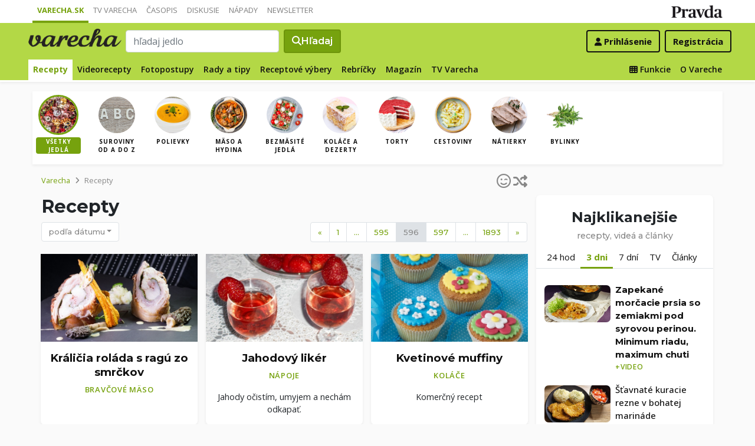

--- FILE ---
content_type: text/html; charset=UTF-8
request_url: https://varecha.pravda.sk/recepty/595
body_size: 19655
content:
<!doctype html>
<html class="no-js" lang="sk">
    <head>
        <meta charset="utf-8">
        <meta http-equiv="x-ua-compatible" content="ie=edge">
        <title>Recepty, fotoracepty, videorecepty | Varecha.sk - 596. stránka</title>
        <meta name="viewport" content="width=device-width, initial-scale=1">
		<script src="https://code.jquery.com/jquery-3.3.1.min.js" crossorigin="anonymous"></script>
	<script>window.didomiConfig={app:{logoUrl:'https://ipravda.sk/res/portal2017/logo_varecha.png'},theme:{color:'#b3d846',linkColor:'#b3d846'}};
window.gdprAppliesGlobally=true;(function(){function a(e){if(!window.frames[e]){if(document.body&&document.body.firstChild){var t=document.body;var n=document.createElement("iframe");n.style.display="none";n.name=e;n.title=e;t.insertBefore(n,t.firstChild)}
else{setTimeout(function(){a(e)},5)}}}function e(n,r,o,c,s){function e(e,t,n,a){if(typeof n!=="function"){return}if(!window[r]){window[r]=[]}var i=false;if(s){i=s(e,t,n)}if(!i){window[r].push({command:e,parameter:t,callback:n,version:a})}}e.stub=true;function t(a){if(!window[n]||window[n].stub!==true){return}if(!a.data){return}
var i=typeof a.data==="string";var e;try{e=i?JSON.parse(a.data):a.data}catch(t){return}if(e[o]){var r=e[o];window[n](r.command,r.parameter,function(e,t){var n={};n[c]={returnValue:e,success:t,callId:r.callId};a.source.postMessage(i?JSON.stringify(n):n,"*")},r.version)}}
if(typeof window[n]!=="function"){window[n]=e;if(window.addEventListener){window.addEventListener("message",t,false)}else{window.attachEvent("onmessage",t)}}}e("__tcfapi","__tcfapiBuffer","__tcfapiCall","__tcfapiReturn");a("__tcfapiLocator");(function(e){
var t=document.createElement("script");t.id="spcloader";t.type="text/javascript";t.async=true;t.src="https://sdk.privacy-center.org/"+e+"/loader.js?target="+document.location.hostname;t.charset="utf-8";var n=document.getElementsByTagName("script")[0];n.parentNode.insertBefore(t,n)})("3247b01c-86d7-4390-a7ac-9f5e09b2e1bd")})();</script>
		<meta name="description" content="Recepty na mäsité jedlá, hydina, divina, rybacie, bravčové, hovädzie i jahňacie.">
		<meta property="og:site_name" content="Varecha.sk">
		<meta property="og:type" content="article">
		<meta property="og:title" content="Varecha.sk - Recepty, fotoracepty, videorecepty | Varecha.sk">
		<meta property="og:url" content="https://varecha.pravda.sk/recepty/595">
		<meta property="og:image" content="https://varecha.pravda.sk/static/imgs/og-varecha.jpg">
		<meta property="og:image:type" content="image/jpeg">
		<meta property="og:description" content="Recepty na mäsité jedlá, hydina, divina, rybacie, bravčové, hovädzie i jahňacie.">
		<!--<meta http-equiv="X-UA-Compatible" content="IE=edge" />-->
		<meta property="fb:app_id" content="156835179146" />
		<meta name="robots" content="index, follow">
		<meta name="google-site-verification" content="DNS2Rhf0Hq_9Rkz4OF4GYK1LtaTNNX-oUvQr-vbmkwc">
	<script type='text/javascript'>
    (function() {
        /** CONFIGURATION START **/
        var _sf_async_config = window._sf_async_config = (window._sf_async_config || {});
        _sf_async_config.uid = 67028;
        _sf_async_config.domain = 'pravda.sk';
        _sf_async_config.topStorageDomain = 'pravda.sk';
		_sf_async_config.flickerControl = false;
        _sf_async_config.useCanonical = true;
        _sf_async_config.useCanonicalDomain = true;
        _sf_async_config.sections = 'varecha,varecha-recepty';
        _sf_async_config.authors = ""; //SET PAGE AUTHOR(S)
		var _cbq = window._cbq = (window._cbq || []);
		_cbq.push(['_acct', "anon"]);
        /** CONFIGURATION END **/
        function loadChartbeat() {
            var e = document.createElement('script');
            var n = document.getElementsByTagName('script')[0];
            e.type = 'text/javascript';
            e.async = true;
            e.src = '//static.chartbeat.com/js/chartbeat.js';
            n.parentNode.insertBefore(e, n);
        }
        loadChartbeat();
     })();
</script>
		<link rel="stylesheet" href="https://stackpath.bootstrapcdn.com/bootstrap/4.3.1/css/bootstrap.min.css" integrity="sha384-ggOyR0iXCbMQv3Xipma34MD+dH/1fQ784/j6cY/iJTQUOhcWr7x9JvoRxT2MZw1T" crossorigin="anonymous">
		<link href="https://fonts.googleapis.com/css?family=Montserrat:400,400i,500,500i,600,600i,700,700i&display=swap&subset=latin-ext" rel="stylesheet">
		<link href="https://fonts.googleapis.com/css?family=Open+Sans:300,400,500,600,700,400italic,500italic,700italic&subset=latin,latin-ext" rel="stylesheet">
		<link rel="stylesheet" href="/static/css/bootstrap-varecha.css?v=2025_07_23_0643">
        <link href="//fonts.googleapis.com/css?family=Caveat&amp;subset=latin-ext" rel="stylesheet">

		<link rel="apple-touch-icon" sizes="57x57" href="/static/icons/apple-touch-icon-57x57.png">
		<link rel="apple-touch-icon" sizes="60x60" href="/static/icons/apple-touch-icon-60x60.png">
		<link rel="apple-touch-icon" sizes="72x72" href="/static/icons/apple-touch-icon-72x72.png">
		<link rel="apple-touch-icon" sizes="76x76" href="/static/icons/apple-touch-icon-76x76.png">
		<link rel="apple-touch-icon" sizes="114x114" href="/static/icons/apple-touch-icon-114x114.png">
		<link rel="apple-touch-icon" sizes="120x120" href="/static/icons/apple-touch-icon-120x120.png">
		<link rel="apple-touch-icon" sizes="144x144" href="/static/icons/apple-touch-icon-144x144.png">
		<link rel="apple-touch-icon" sizes="152x152" href="/static/icons/apple-touch-icon-152x152.png">
		<link rel="apple-touch-icon" sizes="180x180" href="/static/icons/apple-touch-icon-180x180.png">
		<link rel="icon" type="image/png" href="/static/icons/android-chrome-192x192.png">
		<link rel="icon" type="image/png" href="/static/icons/favicon-16x16.png" sizes="16x16">
		<link rel="icon" type="image/png" href="/static/icons/favicon-32x32.png" sizes="32x32">
		<link rel="icon" type="image/png" href="/static/icons/favicon-96x96.png" sizes="96x96">
		<link rel="icon" type="image/png" href="/static/icons/android-chrome-192x192.png" sizes="192x192">
		<link rel="manifest" href="/static/icons/manifest.json?v=2">
		<link rel="mask-icon" href="/static/icons/safari-pinned-tab.svg" color="#111111">
		<link rel="shortcut icon" href="/favicon.ico">
		<meta name="apple-mobile-web-app-title" content="Varecha">
		<meta name="application-name" content="Varecha">
		<meta name="msapplication-TileColor" content="#84b113">
		<meta name="msapplication-TileImage" content="/static/icons/mstile-144x144.png">
		<meta name="theme-color" content="#ffffff">


		<script src="https://cdnjs.cloudflare.com/ajax/libs/popper.js/1.14.7/umd/popper.min.js" integrity="sha384-UO2eT0CpHqdSJQ6hJty5KVphtPhzWj9WO1clHTMGa3JDZwrnQq4sF86dIHNDz0W1" crossorigin="anonymous"></script>
		<script src="https://stackpath.bootstrapcdn.com/bootstrap/4.3.1/js/bootstrap.min.js" integrity="sha384-JjSmVgyd0p3pXB1rRibZUAYoIIy6OrQ6VrjIEaFf/nJGzIxFDsf4x0xIM+B07jRM" crossorigin="anonymous"></script>
		
		<link rel="stylesheet" href="/static/fontawesome-6.7.1-web/css/all.css">
		<script defer src="/static/js/varecha.js?v=2025_07_23_0643"></script>				

			
	<!-- PEREX Ad Blocker detection -->
	<script src="https://ipravda.sk/js/pravda-min-extern_varecha.js"></script>
	<script>
	PEREX.registerInitHook(function () {
		PEREX.checkAdBlock(function () {
			if (PEREX.adblockEnabled && PEREX.isAdvertisementEnabled()) {
				
				// TODO: uzivatel ma adblock, mozes nieco zobrazit
				//alert('Nepouzivajte, prosim, Adblock');
			}
			// GA Event
			PEREX.sendAdblockGaEvents();
		});
	});
	</script>		
	<script type="text/javascript">
        var perexadoceankeys = ['recepty'];
        var perexsectionseo = ['recepty'];
	</script>
<script>
  if (/(^|;)\s*PEREX_ASMS/.test(document.cookie)) {
      document.write('<scr' + 'ipt src="https://servis.pravda.sk/hajax/asms/"></scri' + 'pt>');
  }
</script>


<script type="text/javascript">
  perex_dfp = {
    //"ba": {"name": '/61782924/varecha_col_ba', "id": 'div-gpt-ad-1528634504686-612'},
    "bbb": {"name": '/61782924/varecha_col_bbb', "id": 'div-gpt-ad-1528634504686-613'},
    //"bs": {"name": '/61782924/varecha_col_bs', "id": 'div-gpt-ad-1528634504686-614'},
    "lea": {"name": '/61782924/varecha_col_lea', "id": 'div-gpt-ad-1528634504686-615'},
    "ss_co": {"name": '/61782924/varecha_col_ss_co', "id": 'div-gpt-ad-1528634504686-616'},
    "ss1": {"name": '/61782924/varecha_col_ss1', "id": 'div-gpt-ad-1528634504686-617'},
    "ss2": {"name": '/61782924/varecha_col_ss2', "id": 'div-gpt-ad-1528634504686-618'},
    "interstitial": {},
    "innerscroller": {"position": '.p-listing-cards:nth(5)', "include": 'after', "bgrColor": '#fafafa'}
  };
</script>

<script>document.write('<scr'+'ipt src="https://storage.googleapis.com/pravda-ad-script/perex_universalMaster.min.js?v='+Math.floor(new Date()/(1000*60*10))+'"></scr'+'ipt>');</script>
 
	<script>
	$( document ).ready(function() {
		lazyload();
	});
	
	$( document ).ready(function() {

    	if (window.location.hash) {
		    var hash = window.location.hash;
		
		    if ($(hash).length) {
		        $('html, body').animate({
		            scrollTop: $(hash).offset().top - 82
		        }, 400, 'swing');
		    }
		}

	});
	</script>	

	<!--Heatmap - 22/03/2022 -->
	<script type="text/javascript">
	    (function(c,l,a,r,i,t,y){
	        c[a]=c[a]||function(){(c[a].q=c[a].q||[]).push(arguments)};
	        t=l.createElement(r);t.async=1;t.src="https://www.clarity.ms/tag/"+i;
	        y=l.getElementsByTagName(r)[0];y.parentNode.insertBefore(t,y);
	    })(window, document, "clarity", "script", "b1w4r69xx6");
	</script>
    </head>

    <body id="body">

        <!--[if lt IE 8]>
            <p class="browserupgrade">You are using an <strong>outdated</strong> browser. Please <a href="http://browsehappy.com/">upgrade your browser</a> to improve your experience.</p>
        <![endif]-->
       
<style type="text/css">
	#navbar-varecha.fixed-top {
		z-index: 1000000;
	}
</style>
<script>

$(document).on('scroll', function() {
	
	if (screen.width < 577) {
		
    	$( "#navbar-varecha" ).addClass( "fixed-top" );
		//$( ".varecha-page" ).addClass( "header-is-fixed" );
		$( "#body" ).addClass( "header-is-fixed" );
		$( ".userpanel" ).addClass( "header-is-fixed" );
	    
	}
	else {
		
		if ($( "#ap_1_layer" ).height() > 1) {

			if($(this).scrollTop()>= (60 + ($( "#ap_1_layer" ).height()) ) ){
		        $( "#navbar-varecha" ).addClass( "fixed-top" );
				//$( ".varecha-page" ).addClass( "header-is-fixed" );
				$( "#body" ).addClass( "header-is-fixed" );
				$( ".userpanel" ).addClass( "header-is-fixed" );
			    $('.varecha-menu').removeClass('showbasic');
		    }
		    else {
		        $( "#navbar-varecha" ).removeClass( "fixed-top" );
				//$( ".varecha-page" ).removeClass( "header-is-fixed" );
				$( "#body" ).removeClass( "header-is-fixed" );
				$( ".userpanel" ).removeClass( "header-is-fixed" );
							
			    $('.varecha-menu').removeClass('show');
			    $('.varecha-menu').addClass('showbasic');
			    $('.userpanel').removeClass('show');
			}


	
		}
		else {
			
			if($(this).scrollTop()>=60){
		        $( "#navbar-varecha" ).addClass( "fixed-top" );
				//$( ".varecha-page" ).addClass( "header-is-fixed" );
				$( "#body" ).addClass( "header-is-fixed" );
				$( ".userpanel" ).addClass( "header-is-fixed" );
			    $('.varecha-menu').removeClass('showbasic');
		    }
		    else {
		        $( "#navbar-varecha" ).removeClass( "fixed-top" );
				//$( ".varecha-page" ).removeClass( "header-is-fixed" );
				$( "#body" ).removeClass( "header-is-fixed" );
				$( ".userpanel" ).removeClass( "header-is-fixed" );
				
			    $('.varecha-menu').removeClass('show');
			    $('.varecha-menu').addClass('showbasic');
			    $('.userpanel').removeClass('show');
			}
		}
	
	}
});

$(document).click(function() {
    $('.varecha-menu').removeClass('show');
    $('.userpanel').removeClass('show');
	$('.varecha-menu').addClass('showbasic');
});
</script>        

<div id="wrap"> <!--class="branding"-->




<nav class="navbar navbar-portal navbar-expand-sm bg-white navbar-light justify-content-end pt-0 pb-0 pl-0 pr-0 pl-sm-1 pr-sm-1">
    
    <div class="container">
    <ul class="navbar-nav mr-auto m-0 p-0 list-unstyled d-none d-sm-flex">
			<li class="nav-item active">
			    <a class="nav-link text-uppercase" href="/" title="Varecha.sk">Varecha.sk</a>
			</li>
			<li class="nav-item">
			    <a class="nav-link text-uppercase" href="/tv/" title="TV Varecha">TV Varecha</a>
			</li>   
			
			<li class="nav-item">
			    <a class="nav-link text-uppercase" href="/casopisy/" title="Časopisy Varecha">Časopis</a>
			</li>     
			<li class="nav-item">
			    <a class="nav-link text-uppercase" href="/diskusie/" title="Diskusie">Diskusie</a>
			</li>      	
			<li class="nav-item">
			    <a class="nav-link text-uppercase" href="//napady.pravda.sk/" title="Nápady.Pravda.sk">Nápady</a>
			</li>	   
			<li class="nav-item">
			    <a class="nav-link text-uppercase" href="/newsletter/" title="Newsletter">Newsletter</a>
			</li>   
		</ul>
		
	
	 
	 <ul class="list-unstyled ml-auto m-0 p-0 d-sm-none d-md-block">
			<li class="float-right d-none d-md-inline">
				<a href="//www.pravda.sk/" title="Pravda.sk" class="pravda-logo"><span class="d-none">Pravda</span></a>
			</li>
				 </ul>

    </div>
</nav>






<!--navbar-expand-md --> <!--navbar-light-->
<nav id="navbar-varecha" class="navbar navbar-site bg-varecha pt-0 pb-0 pl-0 pr-0 pl-sm-1 pr-sm-1 border-shadow border-bottom-only">
    
    
    
    <div class="varecha-bar justify-between container clearfix pl-0 pr-0"><!--.container-fluid-->
    
     <div class="varecha-top justify-between d-flex clearfix">
	    <button class="navbar-toggler d-flex d-lg-none" type="button" data-toggle="collapse" data-target="#varechaMenuExpanded"><span class="fa fa-bars"></span></button> 
    
		<a href="/vyhladavanie/" class="navbar-icon d-inline-block d-sm-none"><span class="fas fa-search" aria-hidden="true"></span></a>
			    <div class="my-logo d-flex">			<a href="/" class="varecha-logo-white ml-0 mr-0"><span class="d-none">Varecha</span></a>	    </div>	    	
	    	    
		 
			<div class="navbar-search ml-0 mr-auto d-none d-sm-flex">
							<form action="/vyhladavanie/" class="form-inline ml-auto mr-auto" role="search"> <!--my-2 mt-md-3 mt-lg-4 mt-xl-4 pt-xl-1-->
					<input class="form-control ml-0 mr mr-2" type="search" placeholder="hľadaj jedlo"  value="" name="q" aria-label="Search">
					<button class="btn btn-search ml-0 mr-2 displayfont" type="submit"><span class="fas fa-search"></span><span class="d-none d-lg-inline-block"> Hľadaj</span></button>
				</form>
					    </div>
		    
		   
	    <div class="my-userpanel d-flex">
		    
		    
			<ul class="list-unstyled ml-auto m-0 p-0">
		    			
			<li class="float-right p-0 pl-2 m-0 d-none d-lg-block"><a href="/registracia/" class="btn color-black basicfont"><b>Registrácia</b></a></li>
			<li class="float-right p-0 m-0 navbar-signin"><a href="/prihlasenie/" class="btn color-black basicfont"><span class="fa fa-user"></span> <span class="d-none d-md800-inline"><b>Prihlásenie</b></span></a></li>
			
			</ul> 
		</div>
    
    
				 </div>
	    
  
	    
	    
		
        <div id="varechaMenuExpanded" class="varecha-menu navbar-expand-sm ml-2 clearfix">
	        <ul class="navbar-nav float-left ml-0 m-0 p-0 list-unstyled d-none d-md-flex">
				<li class="nav-item active">
				    <a class="nav-link" href="/recepty/" title="Recepty">Recepty</a>
				</li>
				<li class="nav-item ">
				    <a class="nav-link" href="/videorecepty/" title="Videorecepty">Videorecepty</a>
				</li>
				
				<li class="nav-item ">
				    <a class="nav-link" href="/fotorecepty/" title="Fotopostupy">Fotopostupy</a>
				</li>
				
				
				<li class="nav-item ">
				    <a class="nav-link" href="/magazin/rady-a-tipy/" title="Články">Rady a tipy</a>
				</li>
				
				
				
				<li class="nav-item ">
				    <a class="nav-link" href="/magazin/rubrika/receptove-vybery/" title="Články">Receptové výbery</a>
				</li>
				<li class="nav-item ">
				    <a class="nav-link" href="/magazin/rubrika/rebricky/" title="Články">Rebríčky</a>
				</li>
				
				<li class="nav-item ">
				    <a class="nav-link" href="/magazin/" title="Magazín">Magazín</a>
				</li>
				
				<li class="nav-item ">
				    <a class="nav-link" href="/tv/" title="TV Varecha">TV Varecha</a>
				</li>
				
				
				
				 				
				
	        </ul>
	        
	        <ul class="navbar-nav float-right mr-2 m-0 p-0 list-unstyled d-none d-md-flex">
		    	<li class="nav-item fixed-only">
				    <hr class="mt-1 mb-1">
				</li>
		        <li class="nav-item ">
				    <a class="nav-link" href="/moja/" title="Moja Varecha"><i class="fas fa-th"></i>&nbsp;Funkcie</a>
				</li>
				<li class="nav-item ">
				    <a class="nav-link" href="/info/" title="O Vareche">O Vareche</a>
				</li>
				
				<li class="nav-item fixed-only">
				    <hr class="mt-1 mb-1">
				</li>
				<li class="nav-item fixed-only">
				    <a class="nav-link" href="//tv.varecha.sk/" title="TV Varecha">TV Varecha</a>
				</li>
				<li class="nav-item fixed-only">
				    <a class="nav-link" href="/diskusie/" title="Diskusie">Diskusie</a>
				</li>
				<li class="nav-item fixed-only">
				    <a class="nav-link" href="//www.pravda.sk/" title="Pravda.sk">Pravda.sk</a>
				</li>
			</ul>
        </div>
   
		
    </div>
    
</nav>


        

      
        
        
<div class="varecha-page">         


<div class="rt"><!-- /61782924/varecha_col_lea -->
<div id="advert-top-nest"></div>
<div id='div-gpt-ad-1528634504686-615' style="max-width: 1200px; max-height: 400px; overflow: hidden">
<script>
  if (typeof PEREX !== "object" || PEREX.isAdvertisementEnabled()) {googletag.cmd.push(function() { googletag.display('div-gpt-ad-1528634504686-615'); }); }
</script>
</div></div><div class="varechasuperpage container">
<main role="subheader" class="container bg-white border-shadow pl-0 pr-0 pb-1 mb-0"> <!--main-listing-->


	<div class="carousel">				
			<div class="carousel-row filter-receptov filter-homepage clearfix pl-0 pr-0 m-0">
		
				<div class="carousel-tile"><div class="item active">
					<a href="/recepty/" title="Všetky jedlá"><img src="/static/imgs/filter-vsetky-jedla.jpg" alt="Všetky jedlá"><strong>Všetky jedlá</strong></a>
				</div></div>
				<div class="carousel-tile"><div class="item "><a href="/recepty/suroviny/" title="Suroviny od A do Z"><img src="/static/imgs/filter-abc.jpg" alt="Suroviny od A do Z recepty"><strong>Suroviny od A do Z</strong></a></div></div><div class="carousel-tile"><div class="item "><a href="/recepty/chody/polievky/" title="Polievky"><img src="/static/imgs/filter-polievky.jpg" alt="Polievky recepty"><strong>Polievky</strong></a></div></div><div class="carousel-tile"><div class="item "><a href="/recepty/druhy-masa/" title="Druhy mäsa"><img src="/static/imgs/filter-masite-jedla.jpg" alt="Mäso a hydina recepty"><strong>Mäso a hydina</strong></a></div></div><div class="carousel-tile"><div class="item "><a href="/recepty/druhy-jedal/bezmasite-jedla/" title="Bezmäsité jedlá"><img src="/static/imgs/filter-bezmasite-jedla.jpg" alt="Bezmäsité jedlá recepty"><strong>Bezmäsité jedlá</strong></a></div></div><div class="carousel-tile"><div class="item "><a href="/recepty/na-sladko/kolace/" title="Koláče a dezerty"><img src="/static/imgs/filter-kolace.jpg" alt="Koláče a dezerty recepty"><strong>Koláče a dezerty</strong></a></div></div><div class="carousel-tile"><div class="item "><a href="/recepty/na-sladko/torty/" title="Torty"><img src="/static/imgs/filter-torty.jpg" alt="Torty recepty"><strong>Torty</strong></a></div></div><div class="carousel-tile"><div class="item "><a href="/recepty/druhy-jedal/cestoviny/" title="Cestoviny"><img src="/static/imgs/filter-cestoviny.jpg" alt="Cestoviny recepty"><strong>Cestoviny</strong></a></div></div><div class="carousel-tile"><div class="item "><a href="/recepty/chody/natierky/" title="Nátierky"><img src="/static/imgs/filter-natierky.jpg" alt="Nátierky recepty"><strong>Nátierky</strong></a></div></div><div class="carousel-tile"><div class="item "><a href="/recepty/bylinky/" title="Bylinky"><img src="/static/imgs/filter-bylinky.jpg" alt="Bylinky recepty"><strong>Bylinky</strong></a></div></div> 
		</div>
	</div>
</main>

<main role="main" class="container main-listing">   
		
    <div class="row page">
<!--	    <div class="col col-12 col-lg-8 col-main">-->
	    <div class="col page-main">			
		
						
			<div class="subheader clearfix">
<a href="/recepty/1048" class="pagination-random float-right" title="Skúsim šťastie a nájdem inšpiráciu v tejto kategórií" data-toggle="tooltip" data-html="true" title="Skúsim šťastie. Ukáž náhodné recepty v tejto kategórií"><span class="far fa-smile-wink"></span><span class="fa fa-random ml-1"></span></a>				<nav aria-label="breadcrumb">
				  <ol class="breadcrumb">
				    <li class="breadcrumb-item"><a href="/">Varecha</a></li>
				    <li class="breadcrumb-item active" aria-current="page"><i class="fas fa-angle-right mr-2" aria-hidden="true"></i>Recepty</li>
				  </ol>
				</nav>
				
				
		    <h1 class="h1">Recepty <em></em></h1>
		    
		    
			 
			<div class="btn-group group-filter">
			  <button type="button" class="btn btn-outline-primary btn-filter dropdown-toggle" data-toggle="dropdown" aria-haspopup="true" aria-expanded="false">podľa dátumu</button>
			  <div class="dropdown-menu">
			    <a class="dropdown-item active" href="/recepty/">podľa dátumu</a>
			    <a class="dropdown-item " href="/najrecepty/">podľa klikanosti</a>
			    <div class="dropdown-divider"></div>
			    <a class="dropdown-item " href="/videorecepty/">iba videorecepty</a>
			    <a class="dropdown-item " href="/fotorecepty/">iba fotorecepty</a>
			  </div>
			</div>

<div class="float-right d-none d-sm-block"><nav aria-label="Podstránky"><ul class="pagination"> <li class="page-item"><a class="page-link" href="/recepty/594" title="Predchádzajúca stránka">&laquo;</a></li><li class="page-item"><a class="page-link" href="/recepty/0">1</a></li>
								 	<li class="page-item"><a class="page-link" href="#">&hellip;</a></li><li class="page-item"><a class="page-link" href="/recepty/594">595</a></li> <li class="page-item active"><a class="page-link" href="/recepty/595">596</a></li> <li class="page-item"><a class="page-link" href="/recepty/596">597</a></li> <li class="page-item"><a class="page-link" href="#">&hellip;</a></li><li class="page-item"><a class="page-link" href="/recepty/1892">1893</a></li><li class="page-item"><a class="page-link" href="/recepty/596" title="Nasledujúca stránka">&raquo;</a></li></ul></nav></div></div>


<div class="content">
<div class="row pr-3 pr-860-0">
	<div class="col-lg-4 col-sm-6 pr-0 p-listing-cards mb-4">
      <div class="card h-100 border-shadow radius-basic"><a href="/recepty/kralicia-rolada-s-ragu-zo-smrckov-/64238-recept.html" title="Králičia roláda s ragú zo smrčkov " class="card-a lazyload" style="background: url('/static/imgs/transparent-16x9.png') center center / cover no-repeat" data-src="/uploady/velky-rolada-11.jpg"><img class="card-img-top" src="/static/imgs/transparent-16x9.png" alt="prazdny"></a><div class="card-body p-3"> 
	          <h3 class="card-title h5 text-center">
	            <a href="/recepty/kralicia-rolada-s-ragu-zo-smrckov-/64238-recept.html" title="Králičia roláda s ragú zo smrčkov ">Králičia roláda s ragú zo smrčkov </a>
	          </h3><p class="text-center"><a href="/recepty/druhy-masa/bravcove-maso/" class="my-badge">Bravčové mäso</a></p> <p class="card-text text-center">  </p>        </div>
      </div>
    </div>
	<div class="col-lg-4 col-sm-6 pr-0 p-listing-cards mb-4">
      <div class="card h-100 border-shadow radius-basic"><a href="/recepty/jahodovy-liker-fotorecept/64315-recept.html" title="Jahodový likér (fotorecept)" class="card-a lazyload" style="background: url('/static/imgs/transparent-16x9.png') center center / cover no-repeat" data-src="/usercontent/images/velky-recept7286_1466072338.jpg"><img class="card-img-top" src="/static/imgs/transparent-16x9.png" alt="prazdny"></a><div class="card-body p-3"> 
	          <h3 class="card-title h5 text-center">
	            <a href="/recepty/jahodovy-liker-fotorecept/64315-recept.html" title="Jahodový likér (fotorecept)">Jahodový likér </a>
	          </h3><p class="text-center"><a href="/recepty/napoje/" class="my-badge">Nápoje</a></p> <p class="card-text text-center"> Jahody očistím,  umyjem a nechám odkapať. </p>        </div>
      </div>
    </div>
	<div class="col-lg-4 col-sm-6 pr-0 p-listing-cards mb-4">
      <div class="card h-100 border-shadow radius-basic"><a href="/recepty/kvetinove-muffiny/64288-recept.html" title="Kvetinové muffiny" class="card-a lazyload" style="background: url('/static/imgs/transparent-16x9.png') center center / cover no-repeat" data-src="/usercontent/images/velky-recept4017_1465917955.jpg"><img class="card-img-top" src="/static/imgs/transparent-16x9.png" alt="prazdny"></a><div class="card-body p-3"> 
	          <h3 class="card-title h5 text-center">
	            <a href="/recepty/kvetinove-muffiny/64288-recept.html" title="Kvetinové muffiny">Kvetinové muffiny</a>
	          </h3><p class="text-center"><a href="/recepty/na-sladko/kolace/" class="my-badge">Koláče</a></p> <p class="card-text text-center"> Komerčný recept</p>        </div>
      </div>
    </div>
	<div class="col-lg-4 col-sm-6 pr-0 p-listing-cards mb-4">
      <div class="card h-100 border-shadow radius-basic"><a href="/recepty/caesar-dressing/64305-recept.html" title="Caesar dressing" class="card-a lazyload" style="background: url('/static/imgs/transparent-16x9.png') center center / cover no-repeat" data-src="/usercontent/images/velky-recept16988_1466036761.jpg"><img class="card-img-top" src="/static/imgs/transparent-16x9.png" alt="prazdny"></a><div class="card-body p-3"> 
	          <h3 class="card-title h5 text-center">
	            <a href="/recepty/caesar-dressing/64305-recept.html" title="Caesar dressing">Caesar dressing</a>
	          </h3><p class="text-center"><a href="/recepty/chody/salaty/" class="my-badge">Šaláty</a></p> <p class="card-text text-center"> Viem,  ze sa tu uz najde recept na caesar dressing,  ale I napriek tomu vam... </p>        </div>
      </div>
    </div>
	<div class="col-lg-4 col-sm-6 pr-0 p-listing-cards mb-4">
      <div class="card h-100 border-shadow radius-basic"><a href="/recepty/veprova-panenka-zapecena-v-ochucene-bramborove-kasi-/64312-recept.html" title="Vepřová panenka zapečená v ochucené bramborové kaši " class="card-a lazyload" style="background: url('/static/imgs/transparent-16x9.png') center center / cover no-repeat" data-src="/usercontent/images/velky-recept56540_1466059329.jpg"><img class="card-img-top" src="/static/imgs/transparent-16x9.png" alt="prazdny"></a><div class="card-body p-3"> 
	          <h3 class="card-title h5 text-center">
	            <a href="/recepty/veprova-panenka-zapecena-v-ochucene-bramborove-kasi-/64312-recept.html" title="Vepřová panenka zapečená v ochucené bramborové kaši ">Vepřová panenka zapečená v ochucené bramborové kaši </a>
	          </h3><p class="text-center"><a href="/recepty/druhy-masa/bravcove-maso/" class="my-badge">Bravčové mäso</a></p> <p class="card-text text-center"> Opět dneska taková moje improvizace,  ale myslím,  že velmi zdařilá.  Kaše shora pěkně opečená... </p>        </div>
      </div>
    </div>
	<div class="col-lg-4 col-sm-6 pr-0 p-listing-cards mb-4">
      <div class="card h-100 border-shadow radius-basic"><a href="/recepty/strapata-parena-buchta-s-hafirami/64237-recept.html" title="Strapatá parená buchta s „hafirami“" class="card-a lazyload" style="background: url('/static/imgs/transparent-16x9.png') center center / cover no-repeat" data-src="/uploady/velky-var23-parena_buchta-magazin.jpg"><img class="card-img-top" src="/static/imgs/transparent-16x9.png" alt="prazdny"></a><div class="card-body p-3"> 
	          <h3 class="card-title h5 text-center">
	            <a href="/recepty/strapata-parena-buchta-s-hafirami/64237-recept.html" title="Strapatá parená buchta s „hafirami“">Strapatá parená buchta s „hafirami“</a>
	          </h3><p class="text-center"><a href="/recepty/chody/dezerty/" class="my-badge">Dezerty</a></p> <p class="card-text text-center"> Čerstvé čučoriedky naložíme spolu s alkoholom a cukrom do uzatvárateľnej sklenenej fľaše a necháme pôsobiť na teplom... </p>        </div>
      </div>
    </div>
	<div class="col-lg-4 col-sm-6 pr-0 p-listing-cards mb-4">
      <div class="card h-100 border-shadow radius-basic"><a href="/recepty/zmrzlina-s-chutou-slivkovych-guliek-fotorecept/64304-recept.html" title="Zmrzlina s chuťou slivkových guliek (fotorecept)" class="card-a lazyload" style="background: url('/static/imgs/transparent-16x9.png') center center / cover no-repeat" data-src="/usercontent/images/velky-recept35895_1466034796.jpg"><img class="card-img-top" src="/static/imgs/transparent-16x9.png" alt="prazdny"></a><div class="card-body p-3"> 
	          <h3 class="card-title h5 text-center">
	            <a href="/recepty/zmrzlina-s-chutou-slivkovych-guliek-fotorecept/64304-recept.html" title="Zmrzlina s chuťou slivkových guliek (fotorecept)">Zmrzlina s chuťou slivkových guliek </a>
	          </h3><p class="text-center"><a href="/recepty/chody/dezerty/" class="my-badge">Dezerty</a></p> <p class="card-text text-center"> Ja som si ju zamilovala na prvé líznutie:-)</p>        </div>
      </div>
    </div>
	<div class="col-lg-4 col-sm-6 pr-0 p-listing-cards mb-4">
      <div class="card h-100 border-shadow radius-basic"><a href="/recepty/zemiakove-gnocchi-fotorecept/64302-recept.html" title="Zemiakové gnocchi (fotorecept)" class="card-a lazyload" style="background: url('/static/imgs/transparent-16x9.png') center center / cover no-repeat" data-src="/usercontent/images/velky-recept6309_1466019823.jpg"><img class="card-img-top" src="/static/imgs/transparent-16x9.png" alt="prazdny"></a><div class="card-body p-3"> 
	          <h3 class="card-title h5 text-center">
	            <a href="/recepty/zemiakove-gnocchi-fotorecept/64302-recept.html" title="Zemiakové gnocchi (fotorecept)">Zemiakové gnocchi </a>
	          </h3><p class="text-center"><a href="/recepty/druhy-jedal/cestoviny/" class="my-badge">Cestoviny</a></p> <p class="card-text text-center"> V sobotu som sa zúčastnila skvelej akcie s Varechou.  Niečo nové som sa naučila a tak... </p>        </div>
      </div>
    </div>
	<div class="col-lg-4 col-sm-6 pr-0 p-listing-cards mb-4">
      <div class="card h-100 border-shadow radius-basic"><a href="/recepty/cerstve-jarne-rolky-nem-cuon-fotorecept/64291-recept.html" title="Čerstvé jarné rolky Nem Cuon (fotorecept)" class="card-a lazyload" style="background: url('/static/imgs/transparent-16x9.png') center center / cover no-repeat" data-src="/usercontent/images/velky-recept24499_1466011868.jpg"><img class="card-img-top" src="/static/imgs/transparent-16x9.png" alt="prazdny"></a><div class="card-body p-3"> 
	          <h3 class="card-title h5 text-center">
	            <a href="/recepty/cerstve-jarne-rolky-nem-cuon-fotorecept/64291-recept.html" title="Čerstvé jarné rolky Nem Cuon (fotorecept)">Čerstvé jarné rolky Nem Cuon </a>
	          </h3><p class="text-center"><a href="/recepty/druhy-masa/bravcove-maso/" class="my-badge">Bravčové mäso</a></p> <p class="card-text text-center"> Známe vietnamské jedlo,  ktoré kombinuje viacero chutí,  no výborne spolu splývajú. </p>        </div>
      </div>
    </div>
	<div class="col-lg-4 col-sm-6 pr-0 p-listing-cards mb-4">
      <div class="card h-100 border-shadow radius-basic"><a href="/recepty/borsc-fotorecept/64299-recept.html" title="Boršč (fotorecept)" class="card-a lazyload" style="background: url('/static/imgs/transparent-16x9.png') center center / cover no-repeat" data-src="/usercontent/images/velky-recept62787_1465994080.jpg"><img class="card-img-top" src="/static/imgs/transparent-16x9.png" alt="prazdny"></a><div class="card-body p-3"> 
	          <h3 class="card-title h5 text-center">
	            <a href="/recepty/borsc-fotorecept/64299-recept.html" title="Boršč (fotorecept)">Boršč </a>
	          </h3><p class="text-center"><a href="/recepty/druhy-masa/bravcove-maso/" class="my-badge">Bravčové mäso</a></p> <p class="card-text text-center"> Boršč v Rusku to co na Slovensku kapustnica.  Co rodina a nebo místo to trochu jinak.... </p>        </div>
      </div>
    </div>
	<div class="col-lg-4 col-sm-6 pr-0 p-listing-cards mb-4">
      <div class="card h-100 border-shadow radius-basic"><a href="/recepty/jahodovy-dzem-s-brusnicami-a-ovocnym-cukrom/64287-recept.html" title="Jahodový džem s brusnicami a ovocným cukrom" class="card-a lazyload" style="background: url('/static/imgs/transparent-16x9.png') center center / cover no-repeat" data-src="/usercontent/images/velky-recept4017_1465917597.jpg"><img class="card-img-top" src="/static/imgs/transparent-16x9.png" alt="prazdny"></a><div class="card-body p-3"> 
	          <h3 class="card-title h5 text-center">
	            <a href="/recepty/jahodovy-dzem-s-brusnicami-a-ovocnym-cukrom/64287-recept.html" title="Jahodový džem s brusnicami a ovocným cukrom">Jahodový džem s brusnicami a ovocným cukrom</a>
	          </h3><p class="text-center"><a href="/recepty/chody/dezerty/" class="my-badge">Dezerty</a></p> <p class="card-text text-center"> Komerčný recept</p>        </div>
      </div>
    </div>
	<div class="col-lg-4 col-sm-6 pr-0 p-listing-cards mb-4">
      <div class="card h-100 border-shadow radius-basic"><a href="/recepty/pecena-plnka-ku-kurcatu-fotorecept/64298-recept.html" title="Pečená plnka ku kurčaťu (fotorecept)" class="card-a lazyload" style="background: url('/static/imgs/transparent-16x9.png') center center / cover no-repeat" data-src="/usercontent/images/velky-recept28833_1465988805.jpg"><img class="card-img-top" src="/static/imgs/transparent-16x9.png" alt="prazdny"></a><div class="card-body p-3"> 
	          <h3 class="card-title h5 text-center">
	            <a href="/recepty/pecena-plnka-ku-kurcatu-fotorecept/64298-recept.html" title="Pečená plnka ku kurčaťu (fotorecept)">Pečená plnka ku kurčaťu </a>
	          </h3><p class="text-center"><a href="/recepty/druhy-masa/kuracie-maso/" class="my-badge">Kuracie mäso</a></p> <p class="card-text text-center"> Dnes Vám ponúkam recept,  ktorý je jednoduchší od jednoduchého. </p>        </div>
      </div>
    </div>
	<div class="col-lg-4 col-sm-6 pr-0 p-listing-cards mb-4">
      <div class="card h-100 border-shadow radius-basic"><a href="/recepty/slanina-v-kelovom-liste-so-syrovou-penou-/64236-recept.html" title="Slanina v kelovom liste so syrovou penou " class="card-a lazyload" style="background: url('/static/imgs/transparent-16x9.png') center center / cover no-repeat" data-src="/uploady/velky-var23-slanina_vkelovom-magazin.jpg"><img class="card-img-top" src="/static/imgs/transparent-16x9.png" alt="prazdny"></a><div class="card-body p-3"> 
	          <h3 class="card-title h5 text-center">
	            <a href="/recepty/slanina-v-kelovom-liste-so-syrovou-penou-/64236-recept.html" title="Slanina v kelovom liste so syrovou penou ">Slanina v kelovom liste so syrovou penou </a>
	          </h3><p class="text-center"><a href="/recepty/chody/hlavne-jedla/" class="my-badge">Hlavné jedlá</a></p> <p class="card-text text-center">  </p>        </div>
      </div>
    </div>
	<div class="col-lg-4 col-sm-6 pr-0 p-listing-cards mb-4">
      <div class="card h-100 border-shadow radius-basic"><a href="/recepty/zeleninove-jarne-rolky/64296-recept.html" title="Zeleninové jarné rolky" class="card-a lazyload" style="background: url('/static/imgs/transparent-16x9.png') center center / cover no-repeat" data-src="/usercontent/images/velky-recept1032_1465979038.jpg"><img class="card-img-top" src="/static/imgs/transparent-16x9.png" alt="prazdny"></a><div class="card-body p-3"> 
	          <h3 class="card-title h5 text-center">
	            <a href="/recepty/zeleninove-jarne-rolky/64296-recept.html" title="Zeleninové jarné rolky">Zeleninové jarné rolky</a>
	          </h3><p class="text-center"><a href="/recepty/druhy-jedal/bezmasite-jedla/" class="my-badge">Bezmäsité jedlá</a></p> <p class="card-text text-center"> Jednoduché a rýchle.  Najlepšie sú čerstvé.  :)
Tip: Môžete vyskúšať závitky ešte obaliť v tempure alebo... </p>        </div>
      </div>
    </div>
	<div class="col-lg-4 col-sm-6 pr-0 p-listing-cards mb-4">
      <div class="card h-100 border-shadow radius-basic"><a href="/recepty/pecena-lilkova-smes-s-paprikami-a-rajcaty/64295-recept.html" title="Pečená lilková směs s paprikami a rajčaty" class="card-a lazyload" style="background: url('/static/imgs/transparent-16x9.png') center center / cover no-repeat" data-src="/usercontent/images/velky-recept56540_1465973746.jpg"><img class="card-img-top" src="/static/imgs/transparent-16x9.png" alt="prazdny"></a><div class="card-body p-3"> 
	          <h3 class="card-title h5 text-center">
	            <a href="/recepty/pecena-lilkova-smes-s-paprikami-a-rajcaty/64295-recept.html" title="Pečená lilková směs s paprikami a rajčaty">Pečená lilková směs s paprikami a rajčaty</a>
	          </h3><p class="text-center"><a href="/recepty/druhy-jedal/bezmasite-jedla/" class="my-badge">Bezmäsité jedlá</a></p> <p class="card-text text-center"> Když je léto,  plno skvěle chutnající zeleniny,  je třeba připravit si zásoby na zimu... </p>        </div>
      </div>
    </div>
	<div class="col-lg-4 col-sm-6 pr-0 p-listing-cards mb-4">
      <div class="card h-100 border-shadow radius-basic"><a href="/recepty/marshmallow-cokoladovo-skoricove-rolky-fotorecept/64293-recept.html" title="Marshmallow-čokoládovo-škoricové rolky (fotorecept)" class="card-a lazyload" style="background: url('/static/imgs/transparent-16x9.png') center center / cover no-repeat" data-src="/usercontent/images/velky-recept67205_1465931374.jpg"><img class="card-img-top" src="/static/imgs/transparent-16x9.png" alt="prazdny"></a><div class="card-body p-3"> 
	          <h3 class="card-title h5 text-center">
	            <a href="/recepty/marshmallow-cokoladovo-skoricove-rolky-fotorecept/64293-recept.html" title="Marshmallow-čokoládovo-škoricové rolky (fotorecept)">Marshmallow-čokoládovo-škoricové rolky </a>
	          </h3><p class="text-center"><a href="/recepty/na-sladko/kolace/" class="my-badge">Koláče</a></p> <p class="card-text text-center"> Tento recept je bez váženia a obsahuje malý trik na to,  aby bolo cesto dokonale vláčne.... </p>        </div>
      </div>
    </div>
	<div class="col-lg-4 col-sm-6 pr-0 p-listing-cards mb-4">
      <div class="card h-100 border-shadow radius-basic"><a href="/recepty/zapekana-brokolica-s-lososom-sampinonmi-a-smotanou/64294-recept.html" title="Zapekaná brokolica s lososom, šampiňónmi a smotanou" class="card-a lazyload" style="background: url('/static/imgs/transparent-16x9.png') center center / cover no-repeat" data-src="/usercontent/images/velky-recept67755_1465934310.jpg"><img class="card-img-top" src="/static/imgs/transparent-16x9.png" alt="prazdny"></a><div class="card-body p-3"> 
	          <h3 class="card-title h5 text-center">
	            <a href="/recepty/zapekana-brokolica-s-lososom-sampinonmi-a-smotanou/64294-recept.html" title="Zapekaná brokolica s lososom, šampiňónmi a smotanou">Zapekaná brokolica s lososom, šampiňónmi a smotanou</a>
	          </h3><p class="text-center"><a href="/recepty/chody/hlavne-jedla/" class="my-badge">Hlavné jedlá</a></p> <p class="card-text text-center"> Dlhsiu dobu som mala v mraziaku 
lososa a brokolicu,  v chladnicke 
kyslu smotanu,  ktorej o... </p>        </div>
      </div>
    </div>
	<div class="col-lg-4 col-sm-6 pr-0 p-listing-cards mb-4">
      <div class="card h-100 border-shadow radius-basic"><a href="/recepty/oravsky-uzlik-na-zemiakovo-pohankovej-kulasi-/64235-recept.html" title="Oravský uzlík na zemiakovo-pohánkovej kuľaši " class="card-a lazyload" style="background: url('/static/imgs/transparent-16x9.png') center center / cover no-repeat" data-src="/uploady/velky-uzlik.jpg"><img class="card-img-top" src="/static/imgs/transparent-16x9.png" alt="prazdny"></a><div class="card-body p-3"> 
	          <h3 class="card-title h5 text-center">
	            <a href="/recepty/oravsky-uzlik-na-zemiakovo-pohankovej-kulasi-/64235-recept.html" title="Oravský uzlík na zemiakovo-pohánkovej kuľaši ">Oravský uzlík na zemiakovo-pohánkovej kuľaši </a>
	          </h3><p class="text-center"><a href="/recepty/chody/hlavne-jedla/" class="my-badge">Hlavné jedlá</a></p> <p class="card-text text-center">  </p>        </div>
      </div>
    </div>
	<div class="col-lg-4 col-sm-6 pr-0 p-listing-cards mb-4">
      <div class="card h-100 border-shadow radius-basic"><a href="/recepty/jahodova-granola/64292-recept.html" title="Jahodová granola" class="card-a lazyload" style="background: url('/static/imgs/transparent-16x9.png') center center / cover no-repeat" data-src="/usercontent/images/velky-recept70611_1465928877.jpg"><img class="card-img-top" src="/static/imgs/transparent-16x9.png" alt="prazdny"></a><div class="card-body p-3"> 
	          <h3 class="card-title h5 text-center">
	            <a href="/recepty/jahodova-granola/64292-recept.html" title="Jahodová granola">Jahodová granola</a>
	          </h3><p class="text-center"><a href="/recepty/chody/dezerty/" class="my-badge">Dezerty</a></p> <p class="card-text text-center"> Pozdrav presladeným baleným musli,  priamo z pece.  

(inšpirácia: 
www. howsweeteats. com)</p>        </div>
      </div>
    </div>
	<div class="col-lg-4 col-sm-6 pr-0 p-listing-cards mb-4">
      <div class="card h-100 border-shadow radius-basic"><a href="/recepty/pimientos-fotorecept/64285-recept.html" title="Pimientos (fotorecept)" class="card-a lazyload" style="background: url('/static/imgs/transparent-16x9.png') center center / cover no-repeat" data-src="/usercontent/images/velky-recept11588_1465916744.jpg"><img class="card-img-top" src="/static/imgs/transparent-16x9.png" alt="prazdny"></a><div class="card-body p-3"> 
	          <h3 class="card-title h5 text-center">
	            <a href="/recepty/pimientos-fotorecept/64285-recept.html" title="Pimientos (fotorecept)">Pimientos </a>
	          </h3><p class="text-center"><a href="/recepty/druhy-jedal/bezmasite-jedla/" class="my-badge">Bezmäsité jedlá</a></p> <p class="card-text text-center"> Pimientos su male spanielske papricky,  pouzivane casto na tapas.   Aj ked su jemne 
pikantne,... </p>        </div>
      </div>
    </div>
	<div class="col-lg-4 col-sm-6 pr-0 p-listing-cards mb-4">
      <div class="card h-100 border-shadow radius-basic"><a href="/recepty/bonbony-z-cukroveho-cesta-s-marcipanom/64286-recept.html" title="Bonbóny z cukrového cesta s marcipánom" class="card-a lazyload" style="background: url('/static/imgs/transparent-16x9.png') center center / cover no-repeat" data-src="/usercontent/images/velky-recept4017_1465916960.jpg"><img class="card-img-top" src="/static/imgs/transparent-16x9.png" alt="prazdny"></a><div class="card-body p-3"> 
	          <h3 class="card-title h5 text-center">
	            <a href="/recepty/bonbony-z-cukroveho-cesta-s-marcipanom/64286-recept.html" title="Bonbóny z cukrového cesta s marcipánom">Bonbóny z cukrového cesta s marcipánom</a>
	          </h3><p class="text-center"><a href="/recepty/chody/dezerty/" class="my-badge">Dezerty</a></p> <p class="card-text text-center"> Komerčný recept</p>        </div>
      </div>
    </div>
	<div class="col-lg-4 col-sm-6 pr-0 p-listing-cards mb-4">
      <div class="card h-100 border-shadow radius-basic"><a href="/recepty/bylinkovo-citronove-morcacie-stehno-fotorecept/64284-recept.html" title="Bylinkovo-citrónové morčacie stehno (fotorecept)" class="card-a lazyload" style="background: url('/static/imgs/transparent-16x9.png') center center / cover no-repeat" data-src="/usercontent/images/velky-recept11588_1465912350.jpg"><img class="card-img-top" src="/static/imgs/transparent-16x9.png" alt="prazdny"></a><div class="card-body p-3"> 
	          <h3 class="card-title h5 text-center">
	            <a href="/recepty/bylinkovo-citronove-morcacie-stehno-fotorecept/64284-recept.html" title="Bylinkovo-citrónové morčacie stehno (fotorecept)">Bylinkovo-citrónové morčacie stehno </a>
	          </h3><p class="text-center"><a href="/recepty/chody/hlavne-jedla/" class="my-badge">Hlavné jedlá</a></p> <p class="card-text text-center"> Velmi rada nakupujem u Turka,  maju tam vzdy velky vyber cerstveho mäsa (okrem 
bravcoveho),  ovocia... </p>        </div>
      </div>
    </div>
	<div class="col-lg-4 col-sm-6 pr-0 p-listing-cards mb-4">
      <div class="card h-100 border-shadow radius-basic"><a href="/recepty/zemiakove-toliare-so-smrckami-a-s-ovcim-syrom-/64234-recept.html" title="Zemiakové toliare so smrčkami a s ovčím syrom " class="card-a lazyload" style="background: url('/static/imgs/transparent-16x9.png') center center / cover no-repeat" data-src="/uploady/velky-var23-zemiakove_toliare-magazin.jpg"><img class="card-img-top" src="/static/imgs/transparent-16x9.png" alt="prazdny"></a><div class="card-body p-3"> 
	          <h3 class="card-title h5 text-center">
	            <a href="/recepty/zemiakove-toliare-so-smrckami-a-s-ovcim-syrom-/64234-recept.html" title="Zemiakové toliare so smrčkami a s ovčím syrom ">Zemiakové toliare so smrčkami a s ovčím syrom </a>
	          </h3><p class="text-center"><a href="/recepty/druhy-jedal/cestoviny/" class="my-badge">Cestoviny</a></p> <p class="card-text text-center">  </p>        </div>
      </div>
    </div>
	<div class="col-lg-4 col-sm-6 pr-0 p-listing-cards mb-4">
      <div class="card h-100 border-shadow radius-basic"><a href="/recepty/ribezlova-pochutka/64281-recept.html" title="Ríbezľová pochúťka" class="card-a lazyload" style="background: url('/static/imgs/transparent-16x9.png') center center / cover no-repeat" data-src="/usercontent/images/velky-recept38764_1465901374.jpg"><img class="card-img-top" src="/static/imgs/transparent-16x9.png" alt="prazdny"></a><div class="card-body p-3"> 
	          <h3 class="card-title h5 text-center">
	            <a href="/recepty/ribezlova-pochutka/64281-recept.html" title="Ríbezľová pochúťka">Ríbezľová pochúťka</a>
	          </h3><p class="text-center"><a href="/recepty/chody/dezerty/" class="my-badge">Dezerty</a></p> <p class="card-text text-center"> Rýchly jednoduchý nápad na nepečenú letnú maškrtu a zároveň môj prvý príspevok po 
dlhom čase :)</p>        </div>
      </div>
    </div>
	<div class="col-lg-4 col-sm-6 pr-0 p-listing-cards mb-4">
      <div class="card h-100 border-shadow radius-basic"><a href="/recepty/plneny-bocik-s-kapustovou-strudlou-/64233-recept.html" title="Plnený bôčik s kapustovou štrúdľou " class="card-a lazyload" style="background: url('/static/imgs/transparent-16x9.png') center center / cover no-repeat" data-src="/uploady/velky-var23-plneny_bocik-magazin.jpg"><img class="card-img-top" src="/static/imgs/transparent-16x9.png" alt="prazdny"></a><div class="card-body p-3"> 
	          <h3 class="card-title h5 text-center">
	            <a href="/recepty/plneny-bocik-s-kapustovou-strudlou-/64233-recept.html" title="Plnený bôčik s kapustovou štrúdľou ">Plnený bôčik s kapustovou štrúdľou </a>
	          </h3><p class="text-center"><a href="/recepty/druhy-masa/bravcove-maso/" class="my-badge">Bravčové mäso</a></p> <p class="card-text text-center"> Bravčový bôčik deň pred prípravou orežeme na úhľadné kocky,  ktoré naložíme do soľného roztoku (soľ +... </p>        </div>
      </div>
    </div>
	<div class="col-lg-4 col-sm-6 pr-0 p-listing-cards mb-4">
      <div class="card h-100 border-shadow radius-basic"><a href="/recepty/cestoviny-s-cicerom-a-spenatom/64280-recept.html" title="Cestoviny s cícerom a špenátom" class="card-a lazyload" style="background: url('/static/imgs/transparent-16x9.png') center center / cover no-repeat" data-src="/usercontent/images/velky-recept66271_1465874792.jpg"><img class="card-img-top" src="/static/imgs/transparent-16x9.png" alt="prazdny"></a><div class="card-body p-3"> 
	          <h3 class="card-title h5 text-center">
	            <a href="/recepty/cestoviny-s-cicerom-a-spenatom/64280-recept.html" title="Cestoviny s cícerom a špenátom">Cestoviny s cícerom a špenátom</a>
	          </h3><p class="text-center"><a href="/recepty/druhy-jedal/cestoviny/" class="my-badge">Cestoviny</a></p> <p class="card-text text-center"> Jednoduché,  rýchle,  ľahké a zdravé jedlo s využitím toho,  čo záhrada dala.  </p>        </div>
      </div>
    </div>
	<div class="col-lg-4 col-sm-6 pr-0 p-listing-cards mb-4">
      <div class="card h-100 border-shadow radius-basic"><a href="/recepty/veprova-plec-na-zampionech-fotorecept/64279-recept.html" title="Vepřová plec na žampionech (fotorecept)" class="card-a lazyload" style="background: url('/static/imgs/transparent-16x9.png') center center / cover no-repeat" data-src="/usercontent/images/velky-recept62787_1465850193.jpg"><img class="card-img-top" src="/static/imgs/transparent-16x9.png" alt="prazdny"></a><div class="card-body p-3"> 
	          <h3 class="card-title h5 text-center">
	            <a href="/recepty/veprova-plec-na-zampionech-fotorecept/64279-recept.html" title="Vepřová plec na žampionech (fotorecept)">Vepřová plec na žampionech </a>
	          </h3><p class="text-center"><a href="/recepty/druhy-masa/bravcove-maso/" class="my-badge">Bravčové mäso</a></p> <p class="card-text text-center"> Nevím co psát na úvod a tak půjdeme rovnou k věci. </p>        </div>
      </div>
    </div>
	<div class="col-lg-4 col-sm-6 pr-0 p-listing-cards mb-4">
      <div class="card h-100 border-shadow radius-basic"><a href="/recepty/strapacky-fotorecept/64277-recept.html" title="Strapačky (fotorecept)" class="card-a lazyload" style="background: url('/static/imgs/transparent-16x9.png') center center / cover no-repeat" data-src="/usercontent/images/velky-recept62787_1465827840.jpg"><img class="card-img-top" src="/static/imgs/transparent-16x9.png" alt="prazdny"></a><div class="card-body p-3"> 
	          <h3 class="card-title h5 text-center">
	            <a href="/recepty/strapacky-fotorecept/64277-recept.html" title="Strapačky (fotorecept)">Strapačky </a>
	          </h3><p class="text-center"><a href="/recepty/chody/hlavne-jedla/" class="my-badge">Hlavné jedlá</a></p> <p class="card-text text-center"> Dávat halušky a nočky je jako nosit dříví do lesa.  Ale opět to risknu a zase... </p>        </div>
      </div>
    </div>
	<div class="col-lg-4 col-sm-6 pr-0 p-listing-cards mb-4">
      <div class="card h-100 border-shadow radius-basic"><a href="/recepty/plneny-pankuch-zo-zemiakoveho-cesta-fotorecept/64276-recept.html" title="Plnený pankuch zo zemiakového cesta (fotorecept)" class="card-a lazyload" style="background: url('/static/imgs/transparent-16x9.png') center center / cover no-repeat" data-src="/usercontent/images/velky-recept7286_1465822452.jpg"><img class="card-img-top" src="/static/imgs/transparent-16x9.png" alt="prazdny"></a><div class="card-body p-3"> 
	          <h3 class="card-title h5 text-center">
	            <a href="/recepty/plneny-pankuch-zo-zemiakoveho-cesta-fotorecept/64276-recept.html" title="Plnený pankuch zo zemiakového cesta (fotorecept)">Plnený pankuch zo zemiakového cesta </a>
	          </h3><p class="text-center"><a href="/recepty/chody/hlavne-jedla/" class="my-badge">Hlavné jedlá</a></p> <p class="card-text text-center"> Možno už viete,  že rada robím - varím pokrmy zo zemiakového cesta.  Tento je jeden... </p>        </div>
      </div>
    </div>
	<div class="col-lg-4 col-sm-6 pr-0 p-listing-cards mb-4">
      <div class="card h-100 border-shadow radius-basic"><a href="/recepty/nepecena-tvarohova-babovecka-s-jahodami-fotorecept/64275-recept.html" title="Nepečená tvarohová babovečka s jahodami (fotorecept)" class="card-a lazyload" style="background: url('/static/imgs/transparent-16x9.png') center center / cover no-repeat" data-src="/usercontent/images/velky-recept7286_1465819165.jpg"><img class="card-img-top" src="/static/imgs/transparent-16x9.png" alt="prazdny"></a><div class="card-body p-3"> 
	          <h3 class="card-title h5 text-center">
	            <a href="/recepty/nepecena-tvarohova-babovecka-s-jahodami-fotorecept/64275-recept.html" title="Nepečená tvarohová babovečka s jahodami (fotorecept)">Nepečená tvarohová babovečka s jahodami </a>
	          </h3><p class="text-center"><a href="/recepty/chody/dezerty/" class="my-badge">Dezerty</a></p> <p class="card-text text-center"> Na tieto teplé dní , osviežujúca. </p>        </div>
      </div>
    </div>
	<div class="col-lg-4 col-sm-6 pr-0 p-listing-cards mb-4">
      <div class="card h-100 border-shadow radius-basic"><a href="/recepty/valkana-strudla-fotorecept/64274-recept.html" title="Vaľkaná štrúdľa (fotorecept)" class="card-a lazyload" style="background: url('/static/imgs/transparent-16x9.png') center center / cover no-repeat" data-src="/usercontent/images/velky-recept55896_1465816650.jpg"><img class="card-img-top" src="/static/imgs/transparent-16x9.png" alt="prazdny"></a><div class="card-body p-3"> 
	          <h3 class="card-title h5 text-center">
	            <a href="/recepty/valkana-strudla-fotorecept/64274-recept.html" title="Vaľkaná štrúdľa (fotorecept)">Vaľkaná štrúdľa </a>
	          </h3><p class="text-center"><a href="/recepty/na-sladko/kolace/" class="my-badge">Koláče</a></p> <p class="card-text text-center"> cesto: všetky suroviny spracujeme dokopy,  odložíme do chladničky, kým neurobíme plnky. </p>        </div>
      </div>
    </div>
	<div class="col-lg-4 col-sm-6 pr-0 p-listing-cards mb-4">
      <div class="card h-100 border-shadow radius-basic"><a href="/recepty/kolac-bez-cukru-a-muky-fotorecept/64273-recept.html" title="Koláč bez cukru a múky (fotorecept)" class="card-a lazyload" style="background: url('/static/imgs/transparent-16x9.png') center center / cover no-repeat" data-src="/usercontent/images/velky-recept28833_1465816077.jpg"><img class="card-img-top" src="/static/imgs/transparent-16x9.png" alt="prazdny"></a><div class="card-body p-3"> 
	          <h3 class="card-title h5 text-center">
	            <a href="/recepty/kolac-bez-cukru-a-muky-fotorecept/64273-recept.html" title="Koláč bez cukru a múky (fotorecept)">Koláč bez cukru a múky </a>
	          </h3><p class="text-center"><a href="/recepty/na-sladko/kolace/" class="my-badge">Koláče</a></p> <p class="card-text text-center"> Koláč som robil z ovsených vločiek,  mletých 
orechov a jabĺk. </p>        </div>
      </div>
    </div>
	<div class="col-lg-4 col-sm-6 pr-0 p-listing-cards mb-4">
      <div class="card h-100 border-shadow radius-basic"><a href="/recepty/losos-s-cuketou/64170-recept.html" title="Losos s cuketou" class="card-a lazyload" style="background: url('/static/imgs/transparent-16x9.png') center center / cover no-repeat" data-src="/usercontent/images/velky-recept11_1464901151.jpg"><img class="card-img-top" src="/static/imgs/transparent-16x9.png" alt="prazdny"></a><div class="card-body p-3"> 
	          <h3 class="card-title h5 text-center">
	            <a href="/recepty/losos-s-cuketou/64170-recept.html" title="Losos s cuketou">Losos s cuketou</a>
	          </h3><p class="text-center"><a href="/recepty/chody/hlavne-jedla/" class="my-badge">Hlavné jedlá</a></p> <p class="card-text text-center"> Filety lososa utrite papierovou utierkou,  pokvapkajte repkovým olejom s bylinkami,   osoľte,  okoreňte a... </p>        </div>
      </div>
    </div>
	<div class="col-lg-4 col-sm-6 pr-0 p-listing-cards mb-4">
      <div class="card h-100 border-shadow radius-basic"><a href="/recepty/cokoladove-kosicky/64223-recept.html" title="Čokoládové košíčky" class="card-a lazyload" style="background: url('/static/imgs/transparent-16x9.png') center center / cover no-repeat" data-src="/usercontent/images/velky-recept55896_1465808738.jpg"><img class="card-img-top" src="/static/imgs/transparent-16x9.png" alt="prazdny"></a><div class="card-body p-3"> 
	          <h3 class="card-title h5 text-center">
	            <a href="/recepty/cokoladove-kosicky/64223-recept.html" title="Čokoládové košíčky">Čokoládové košíčky</a>
	          </h3><p class="text-center"><a href="/recepty/chody/dezerty/" class="my-badge">Dezerty</a></p> <p class="card-text text-center"> zo všetkych surovin si urobíme cesto, z rukami dobre prepracujeme na doske a vložíme do chladničky na... </p>        </div>
      </div>
    </div>
	<div class="col-lg-4 col-sm-6 pr-0 p-listing-cards mb-4">
      <div class="card h-100 border-shadow radius-basic"><a href="/recepty/chrbat-z-mladeho-prasiatka-s-hrachovym-pyre-/64232-recept.html" title="Chrbát z mladého prasiatka s hrachovým pyré " class="card-a lazyload" style="background: url('/static/imgs/transparent-16x9.png') center center / cover no-repeat" data-src="/uploady/velky-var23-chrbat-magazin.jpg"><img class="card-img-top" src="/static/imgs/transparent-16x9.png" alt="prazdny"></a><div class="card-body p-3"> 
	          <h3 class="card-title h5 text-center">
	            <a href="/recepty/chrbat-z-mladeho-prasiatka-s-hrachovym-pyre-/64232-recept.html" title="Chrbát z mladého prasiatka s hrachovým pyré ">Chrbát z mladého prasiatka s hrachovým pyré </a>
	          </h3><p class="text-center"><a href="/recepty/druhy-masa/bravcove-maso/" class="my-badge">Bravčové mäso</a></p> <p class="card-text text-center"> Chrbát z mladého prasiatka (karé) osolíme,  okoreníme a marinujeme cez noc s cesnakom a bylinkami, ... </p>        </div>
      </div>
    </div>
	<div class="col-lg-4 col-sm-6 pr-0 p-listing-cards mb-4">
      <div class="card h-100 border-shadow radius-basic"><a href="/recepty/syrove-pagace-fotorecept/64272-recept.html" title="Syrové pagáče (fotorecept)" class="card-a lazyload" style="background: url('/static/imgs/transparent-16x9.png') center center / cover no-repeat" data-src="/usercontent/images/velky-recept12823_1465758878.jpg"><img class="card-img-top" src="/static/imgs/transparent-16x9.png" alt="prazdny"></a><div class="card-body p-3"> 
	          <h3 class="card-title h5 text-center">
	            <a href="/recepty/syrove-pagace-fotorecept/64272-recept.html" title="Syrové pagáče (fotorecept)">Syrové pagáče </a>
	          </h3><p class="text-center"><a href="/recepty/chody/slane-chutovky/" class="my-badge">Slané chuťovky</a></p> <p class="card-text text-center"> Dostala som nový recept na výborné slané tak som vyskúšala a tu je výsledok. </p>        </div>
      </div>
    </div>  </div><a href="/" class="pagination-random float-left" title="Hopni na začiatok Varechy" data-toggle="tooltip" data-html="true" title="Otvor mi začiatok Varechy. Ďakujem :)"><span class="fas fa-home"></span></a><a href="/recepty/1485" class="pagination-random float-right" title="Skúsim šťastie a nájdem inšpiráciu v tejto kategórií" data-toggle="tooltip" data-html="true" title="Skúsim šťastie. Ukáž náhodné recepty v tejto kategórií"><span class="far fa-smile-wink"></span><span class="fas fa-random ml-1"></span></a><div class="d-flex justify-content-center"><nav aria-label="Podstránky"><ul class="pagination"> <li class="page-item"><a class="page-link" href="/recepty/594" title="Predchádzajúca stránka">&laquo;</a></li><li class="page-item"><a class="page-link" href="/recepty/0">1</a></li>
								 	<li class="page-item"><a class="page-link" href="#">&hellip;</a></li><li class="page-item"><a class="page-link" href="/recepty/594">595</a></li> <li class="page-item active"><a class="page-link" href="/recepty/595">596</a></li> <li class="page-item"><a class="page-link" href="/recepty/596">597</a></li> <li class="page-item"><a class="page-link" href="#">&hellip;</a></li><li class="page-item"><a class="page-link" href="/recepty/1892">1893</a></li><li class="page-item"><a class="page-link" href="/recepty/596" title="Nasledujúca stránka">&raquo;</a></li></ul></nav></div></div>





			
			
			
		    
		</div>
		
		
		
	    <div class="col-sidebar page-sidebar">
<!--	    <div class="col col-12 col-lg-4 col-sidebar text-center">-->
		    <!--mimo receptov-->
							<div class="web-zije-z-reklam sq0"><!-- /61782924/varecha_col_ss_co -->
<div id='div-gpt-ad-1528634504686-616'>
<script>
  if (typeof PEREX !== "object" || PEREX.isAdvertisementEnabled()) { googletag.cmd.push(function() { googletag.display('div-gpt-ad-1528634504686-616'); }); }
</script>
</div>                            </div>
                           
<div class="largelist sidebar-panel sidebar-toplist sidebar-toplist-t bg-white border-shadow radius-mini placeholder-ad pt-4 pb-0"><!--pb-5-->
<h2 class="h2">Najklikanejšie<br /><em>recepty, videá a články</em></h2>

<ul class="nav nav-tabs pl-2 pr-2">
  <li class="nav-item">
    <a id="top1-t" class="nav-link " href="#" title="Najčítanejšie recepty dnes">24 hod</a>
  </li>
  <li class="nav-item">
    <a id="top2-t" class="nav-link active" href="#" title="Najčítanejšie recepty za posledné 3 dni">3 dni</a>
  </li>
  <li class="nav-item">
    <a id="top3-t" class="nav-link" href="#" title="Najčítanejšie recepty tento týždeň">7 dní</a>
  </li>
  <li class="nav-item">
    <a id="top4-t" class="nav-link " href="#" title="Najpozeranejšie videá TV Varecha">TV</a>
  </li>  
  <li class="nav-item">
    <a id="top5-t" class="nav-link " href="#" title="Najčítanejšie články">Články</a>
  </li>
</ul>
<script>
$( "#top1-t").click(function() {
  $(".sidebar-toplist-t .nav-link").removeClass('active');
  $("#top1-t").addClass('active');
  $(".toplists-t").hide();
  $(".toplist-1-t").show();
  return false;
});
$( "#top2-t").click(function() {
  $(".sidebar-toplist-t .nav-link").removeClass('active');
  $("#top2-t").addClass('active');
  $(".toplists-t").hide();
  $(".toplist-2-t").show();
  return false;
});
$( "#top3-t").click(function() {
  $(".sidebar-toplist-t .nav-link").removeClass('active');
  $("#top3-t").addClass('active');
  $(".toplists-t").hide();
  $(".toplist-3-t").show();
  return false;
});
$( "#top4-t").click(function() {
  $(".sidebar-toplist-t .nav-link").removeClass('active');
  $("#top4-t").addClass('active');
  $(".toplists-t").hide();
  $(".toplist-4-t").show();
  return false;
});
$( "#top5-t").click(function() {
  $(".sidebar-toplist-t .nav-link").removeClass('active');
  $("#top5-t").addClass('active');
  $(".toplists-t").hide();
  $(".toplist-5-t").show();
  return false;
});
</script>

<div class="toplist-1-t toplists-t hide"><ol class="toplist clearfix list-unstyled mt-3"><li class="clearfix pt-2 pb-2 pl-0 m-0 text-left item-0">
<a class="img lazyload radius-mini" href="/recepty/kralovske-kuba-rezy-s-bananmi-a-mascarpone/93304-recept.html" title="Kráľovské Kuba rezy s banánmi a mascarpone" style="background: url('/static/imgs/transparent-16x9.png') center center / cover no-repeat" data-src="/usercontent/images/velky-recept299734_1768686260.jpg"><img alt="Kráľovské Kuba rezy s banánmi a mascarpone" src="/static/imgs/transparent-16x9.png" class="radius-mini" /></a>
<a href="/recepty/kralovske-kuba-rezy-s-bananmi-a-mascarpone/93304-recept.html" title="Kráľovské Kuba rezy s banánmi a mascarpone"><b>Kráľovské Kuba rezy s banánmi a mascarpone</b></a></li><li class="clearfix pt-2 pb-2 pl-0 m-0 text-left item-1">
<a class="img lazyload radius-mini" href="/recepty/stavnate-kuracie-rezne-v-bohatej-marinade/93306-recept.html" title="Šťavnaté kuracie rezne v bohatej marináde" style="background: url('/static/imgs/transparent-16x9.png') center center / cover no-repeat" data-src="/usercontent/images/velky-recept299734_1768688905.jpg"><img alt="Šťavnaté kuracie rezne v bohatej marináde" src="/static/imgs/transparent-16x9.png" class="radius-mini" /></a>
<a href="/recepty/stavnate-kuracie-rezne-v-bohatej-marinade/93306-recept.html" title="Šťavnaté kuracie rezne v bohatej marináde"><b>Šťavnaté kuracie rezne v bohatej marináde</b></a></li><li class="clearfix pt-2 pb-2 pl-0 m-0 text-left item-2">
<a class="img lazyload radius-mini" href="/recepty/domace-mliecne-buchty/93303-recept.html" title="Domáce mliečne buchty" style="background: url('/static/imgs/transparent-16x9.png') center center / cover no-repeat" data-src="/usercontent/images/velky-recept299734_1768685257.jpg"><img alt="Domáce mliečne buchty" src="/static/imgs/transparent-16x9.png" class="radius-mini" /></a>
<a href="/recepty/domace-mliecne-buchty/93303-recept.html" title="Domáce mliečne buchty"><b>Domáce mliečne buchty</b></a></li><li class="clearfix pt-2 pb-2 pl-0 m-0 text-left item-3">
<a class="img lazyload radius-mini" href="/recepty/cokoladovo-orechove-spaldove-kosicky-fotorecept/93307-recept.html" title="Čokoládovo-orechové špaldové košíčky (fotorecept)" style="background: url('/static/imgs/transparent-16x9.png') center center / cover no-repeat" data-src="/usercontent/images/velky-recept76170_1768696635.jpg"><img alt="Čokoládovo-orechové špaldové košíčky (fotorecept)" src="/static/imgs/transparent-16x9.png" class="radius-mini" /></a>
<a href="/recepty/cokoladovo-orechove-spaldove-kosicky-fotorecept/93307-recept.html" title="Čokoládovo-orechové špaldové košíčky (fotorecept)"><b>Čokoládovo-orechové špaldové košíčky </b> <span>+fotopostup</span></a></li><li class="clearfix pt-2 pb-2 pl-0 m-0 text-left item-4">
<a class="img lazyload radius-mini" href="/recepty/domace-nadychane-pletenky-/93302-recept.html" title="Domáce nadýchané pletenky " style="background: url('/static/imgs/transparent-16x9.png') center center / cover no-repeat" data-src="/usercontent/images/velky-recept299734_1768684643.jpg"><img alt="Domáce nadýchané pletenky " src="/static/imgs/transparent-16x9.png" class="radius-mini" /></a>
<a href="/recepty/domace-nadychane-pletenky-/93302-recept.html" title="Domáce nadýchané pletenky "><b>Domáce nadýchané pletenky</b></a></li><li class="clearfix pt-2 pb-2 pl-0 m-0 text-left item-5">
<a class="img lazyload radius-mini" href="/recepty/tvarohove-lopticky-z-teplovzdusnej-fritezy/93311-recept.html" title="Tvarohové loptičky z teplovzdušnej fritézy" style="background: url('/static/imgs/transparent-16x9.png') center center / cover no-repeat" data-src="/usercontent/images/velky-recept7976_1768751310.jpg"><img alt="Tvarohové loptičky z teplovzdušnej fritézy" src="/static/imgs/transparent-16x9.png" class="radius-mini" /></a>
<a href="/recepty/tvarohove-lopticky-z-teplovzdusnej-fritezy/93311-recept.html" title="Tvarohové loptičky z teplovzdušnej fritézy"><b>Tvarohové loptičky z teplovzdušnej fritézy</b></a></li><li class="clearfix pt-2 pb-2 pl-0 m-0 text-left item-6">
<a class="img lazyload radius-mini" href="/recepty/stavnate-zapekane-kuracie-pizza-rezne/93305-recept.html" title="Šťavnaté zapekané kuracie pizza rezne" style="background: url('/static/imgs/transparent-16x9.png') center center / cover no-repeat" data-src="/usercontent/images/velky-recept299734_1768688028.jpg"><img alt="Šťavnaté zapekané kuracie pizza rezne" src="/static/imgs/transparent-16x9.png" class="radius-mini" /></a>
<a href="/recepty/stavnate-zapekane-kuracie-pizza-rezne/93305-recept.html" title="Šťavnaté zapekané kuracie pizza rezne"><b>Šťavnaté zapekané kuracie pizza rezne</b></a></li></ol></div><div class="toplist-2-t toplists-t"><ol class="toplist clearfix list-unstyled mt-3"><li class="clearfix pt-2 pb-2 pl-0 m-0 text-left item-0">
<a class="img lazyload radius-mini" href="/recepty/zapekane-morcacie-prsia-so-zemiakmi-pod-syrovou-perinou-minimum-riadu-maxi/93275-recept.html" title="Zapekané morčacie prsia so zemiakmi pod syrovou perinou. Minimum riadu, maximum chuti (videorecept)" style="background: url('/static/imgs/transparent-16x9.png') center center / cover no-repeat" data-src="/usercontent/images/velky-recept130247_1768249640.jpg"><img alt="Zapekané morčacie prsia so zemiakmi pod syrovou perinou. Minimum riadu, maximum chuti (videorecept)" src="/static/imgs/transparent-16x9.png" class="radius-mini" /></a>
<a href="/recepty/zapekane-morcacie-prsia-so-zemiakmi-pod-syrovou-perinou-minimum-riadu-maxi/93275-recept.html" title="Zapekané morčacie prsia so zemiakmi pod syrovou perinou. Minimum riadu, maximum chuti (videorecept)"><b>Zapekané morčacie prsia so zemiakmi pod syrovou perinou. Minimum riadu, maximum chuti </b> <span>+video</span></a></li><li class="clearfix pt-2 pb-2 pl-0 m-0 text-left item-1">
<a class="img lazyload radius-mini" href="/recepty/stavnate-kuracie-rezne-v-bohatej-marinade/93306-recept.html" title="Šťavnaté kuracie rezne v bohatej marináde" style="background: url('/static/imgs/transparent-16x9.png') center center / cover no-repeat" data-src="/usercontent/images/velky-recept299734_1768688905.jpg"><img alt="Šťavnaté kuracie rezne v bohatej marináde" src="/static/imgs/transparent-16x9.png" class="radius-mini" /></a>
<a href="/recepty/stavnate-kuracie-rezne-v-bohatej-marinade/93306-recept.html" title="Šťavnaté kuracie rezne v bohatej marináde"><b>Šťavnaté kuracie rezne v bohatej marináde</b></a></li><li class="clearfix pt-2 pb-2 pl-0 m-0 text-left item-2">
<a class="img lazyload radius-mini" href="/recepty/peceny-bocik-nakrajany-na-platky/93294-recept.html" title="Pečený bôčik nakrájaný na plátky" style="background: url('/static/imgs/transparent-16x9.png') center center / cover no-repeat" data-src="/usercontent/images/velky-recept148193_1768499041.jpg"><img alt="Pečený bôčik nakrájaný na plátky" src="/static/imgs/transparent-16x9.png" class="radius-mini" /></a>
<a href="/recepty/peceny-bocik-nakrajany-na-platky/93294-recept.html" title="Pečený bôčik nakrájaný na plátky"><b>Pečený bôčik nakrájaný na plátky</b></a></li><li class="clearfix pt-2 pb-2 pl-0 m-0 text-left item-3">
<a class="img lazyload radius-mini" href="/recepty/fasirky-so-zemiakovou-kasou-a-zeleninovym-salatom/93292-recept.html" title="Fašírky so zemiakovou kašou a zeleninovým šalátom" style="background: url('/static/imgs/transparent-16x9.png') center center / cover no-repeat" data-src="/usercontent/images/velky-recept51400_1768490570.jpg"><img alt="Fašírky so zemiakovou kašou a zeleninovým šalátom" src="/static/imgs/transparent-16x9.png" class="radius-mini" /></a>
<a href="/recepty/fasirky-so-zemiakovou-kasou-a-zeleninovym-salatom/93292-recept.html" title="Fašírky so zemiakovou kašou a zeleninovým šalátom"><b>Fašírky so zemiakovou kašou a zeleninovým šalátom</b></a></li><li class="clearfix pt-2 pb-2 pl-0 m-0 text-left item-4">
<a class="img lazyload radius-mini" href="/recepty/polievka-z-oranzovej-maslovej-tekvice-fotorecept/93295-recept.html" title="Polievka z oranžovej maslovej tekvice (fotorecept)" style="background: url('/static/imgs/transparent-16x9.png') center center / cover no-repeat" data-src="/usercontent/images/velky-recept76170_1768506114.jpg"><img alt="Polievka z oranžovej maslovej tekvice (fotorecept)" src="/static/imgs/transparent-16x9.png" class="radius-mini" /></a>
<a href="/recepty/polievka-z-oranzovej-maslovej-tekvice-fotorecept/93295-recept.html" title="Polievka z oranžovej maslovej tekvice (fotorecept)"><b>Polievka z oranžovej maslovej tekvice </b> <span>+fotopostup</span></a></li><li class="clearfix pt-2 pb-2 pl-0 m-0 text-left item-5">
<a class="img lazyload radius-mini" href="/recepty/venceky-veterniky/93300-recept.html" title="Venčeky/Veterníky" style="background: url('/static/imgs/transparent-16x9.png') center center / cover no-repeat" data-src="/usercontent/images/velky-recept300006_1768665686.jpg"><img alt="Venčeky/Veterníky" src="/static/imgs/transparent-16x9.png" class="radius-mini" /></a>
<a href="/recepty/venceky-veterniky/93300-recept.html" title="Venčeky/Veterníky"><b>Venčeky/Veterníky</b></a></li><li class="clearfix pt-2 pb-2 pl-0 m-0 text-left item-6">
<a class="img lazyload radius-mini" href="/recepty/gnocchi-s-mozzarellou-a-cherry-paradajkami-/93293-recept.html" title="Gnocchi s mozzarellou a cherry paradajkami " style="background: url('/static/imgs/transparent-16x9.png') center center / cover no-repeat" data-src="/usercontent/images/velky-recept98541_1768496805.jpg"><img alt="Gnocchi s mozzarellou a cherry paradajkami " src="/static/imgs/transparent-16x9.png" class="radius-mini" /></a>
<a href="/recepty/gnocchi-s-mozzarellou-a-cherry-paradajkami-/93293-recept.html" title="Gnocchi s mozzarellou a cherry paradajkami "><b>Gnocchi s mozzarellou a cherry paradajkami</b></a></li></ol></div><div class="toplist-3-t toplists-t hide"><ol class="toplist clearfix list-unstyled mt-3"><li class="clearfix pt-2 pb-2 pl-0 m-0 text-left item-0">
<a class="img lazyload radius-mini" href="/recepty/domaci-aspik-na-sviatky-i-bezny-den/93251-recept.html" title="Domáci aspik na sviatky i bežný deň" style="background: url('/static/imgs/transparent-16x9.png') center center / cover no-repeat" data-src="/usercontent/images/velky-recept76170_1768004401.jpg"><img alt="Domáci aspik na sviatky i bežný deň" src="/static/imgs/transparent-16x9.png" class="radius-mini" /></a>
<a href="/recepty/domaci-aspik-na-sviatky-i-bezny-den/93251-recept.html" title="Domáci aspik na sviatky i bežný deň"><b>Domáci aspik na sviatky i bežný deň</b></a></li><li class="clearfix pt-2 pb-2 pl-0 m-0 text-left item-1">
<a class="img lazyload radius-mini" href="/recepty/sisky-s-dzemom-fotorecept/93284-recept.html" title="Šišky s džemom (fotorecept)" style="background: url('/static/imgs/transparent-16x9.png') center center / cover no-repeat" data-src="/usercontent/images/velky-recept51400_1768392286.jpg"><img alt="Šišky s džemom (fotorecept)" src="/static/imgs/transparent-16x9.png" class="radius-mini" /></a>
<a href="/recepty/sisky-s-dzemom-fotorecept/93284-recept.html" title="Šišky s džemom (fotorecept)"><b>Šišky s džemom </b> <span>+fotopostup</span></a></li><li class="clearfix pt-2 pb-2 pl-0 m-0 text-left item-2">
<a class="img lazyload radius-mini" href="/recepty/slivkova-zemlovka-s-pudingom/93285-recept.html" title="Slivková žemľovka s pudingom" style="background: url('/static/imgs/transparent-16x9.png') center center / cover no-repeat" data-src="/usercontent/images/velky-recept115151_1768401529.jpg"><img alt="Slivková žemľovka s pudingom" src="/static/imgs/transparent-16x9.png" class="radius-mini" /></a>
<a href="/recepty/slivkova-zemlovka-s-pudingom/93285-recept.html" title="Slivková žemľovka s pudingom"><b>Slivková žemľovka s pudingom</b></a></li><li class="clearfix pt-2 pb-2 pl-0 m-0 text-left item-3">
<a class="img lazyload radius-mini" href="/recepty/jablkovo-makovy-kolac-z-listkoveho-cesta-fotorecept/93267-recept.html" title="Jablkovo-makový koláč z lístkového cesta (fotorecept)" style="background: url('/static/imgs/transparent-16x9.png') center center / cover no-repeat" data-src="/usercontent/images/velky-recept76170_1768160146.jpg"><img alt="Jablkovo-makový koláč z lístkového cesta (fotorecept)" src="/static/imgs/transparent-16x9.png" class="radius-mini" /></a>
<a href="/recepty/jablkovo-makovy-kolac-z-listkoveho-cesta-fotorecept/93267-recept.html" title="Jablkovo-makový koláč z lístkového cesta (fotorecept)"><b>Jablkovo-makový koláč z lístkového cesta </b> <span>+fotopostup</span></a></li><li class="clearfix pt-2 pb-2 pl-0 m-0 text-left item-4">
<a class="img lazyload radius-mini" href="/recepty/zebra-kolac-fotorecept/93263-recept.html" title="Zebra koláč (fotorecept)" style="background: url('/static/imgs/transparent-16x9.png') center center / cover no-repeat" data-src="/usercontent/images/velky-recept76170_1768268124.jpg"><img alt="Zebra koláč (fotorecept)" src="/static/imgs/transparent-16x9.png" class="radius-mini" /></a>
<a href="/recepty/zebra-kolac-fotorecept/93263-recept.html" title="Zebra koláč (fotorecept)"><b>Zebra koláč </b> <span>+fotopostup</span></a></li><li class="clearfix pt-2 pb-2 pl-0 m-0 text-left item-5">
<a class="img lazyload radius-mini" href="/recepty/vianocny-mramorovany-makovy-bejgli-zavin/93268-recept.html" title="Vianočný mramorovaný makový „bejgli“ závin" style="background: url('/static/imgs/transparent-16x9.png') center center / cover no-repeat" data-src="/usercontent/images/velky-recept76170_1768215821.jpg"><img alt="Vianočný mramorovaný makový „bejgli“ závin" src="/static/imgs/transparent-16x9.png" class="radius-mini" /></a>
<a href="/recepty/vianocny-mramorovany-makovy-bejgli-zavin/93268-recept.html" title="Vianočný mramorovaný makový „bejgli“ závin"><b>Vianočný mramorovaný makový „bejgli“ závin</b></a></li><li class="clearfix pt-2 pb-2 pl-0 m-0 text-left item-6">
<a class="img lazyload radius-mini" href="/recepty/sladke-zemiakove-gulky-videorecept/93287-recept.html" title="Sladké zemiakové guľky (videorecept)" style="background: url('/static/imgs/transparent-16x9.png') center center / cover no-repeat" data-src="/usercontent/images/velky-recept34291_1768423095.jpg"><img alt="Sladké zemiakové guľky (videorecept)" src="/static/imgs/transparent-16x9.png" class="radius-mini" /></a>
<a href="/recepty/sladke-zemiakove-gulky-videorecept/93287-recept.html" title="Sladké zemiakové guľky (videorecept)"><b>Sladké zemiakové guľky </b> <span>+video</span></a></li></ol></div><div class="toplist-4-t toplists-t hide"><ol class="toplist clearfix list-unstyled mt-3"><li class="clearfix pt-2 pb-2 pl-0 m-0 text-left item-0">
<a class="img lazyload radius-mini" href="/tv/trojfarebne-suhajdy-plne-cokolady-a-orechov/21542-video.html" title="Trojfarebné šuhajdy plné čokolády a orechov" style="background: url('/static/imgs/transparent-16x9.png') center center / cover no-repeat" data-src="/usercontent/images/recept130247_1763985006.jpg"><img alt="Trojfarebné šuhajdy plné čokolády a orechov" src="/static/imgs/transparent-16x9.png" class="radius-mini" /></a>
<a href="/tv/trojfarebne-suhajdy-plne-cokolady-a-orechov/21542-video.html" title="Trojfarebné šuhajdy plné čokolády a orechov"><b>Trojfarebné šuhajdy plné čokolády a orechov</b> <span>VIDEO</span></a></li><li class="clearfix pt-2 pb-2 pl-0 m-0 text-left item-1">
<a class="img lazyload radius-mini" href="/tv/mramorovana-poleva-na-susienky-a-kolaciky-jednoduchy-sposob-ako-dosiah/21561-video.html" title="Mramorovaná poleva na sušienky a koláčiky. Jednoduchý spôsob, ako dosiahnuť wau efekt" style="background: url('/static/imgs/transparent-16x9.png') center center / cover no-repeat" data-src="/usercontent/images/obr130247_1765526947.jpg"><img alt="Mramorovaná poleva na sušienky a koláčiky. Jednoduchý spôsob, ako dosiahnuť wau efekt" src="/static/imgs/transparent-16x9.png" class="radius-mini" /></a>
<a href="/tv/mramorovana-poleva-na-susienky-a-kolaciky-jednoduchy-sposob-ako-dosiah/21561-video.html" title="Mramorovaná poleva na sušienky a koláčiky. Jednoduchý spôsob, ako dosiahnuť wau efekt"><b>Mramorovaná poleva na sušienky a koláčiky. Jednoduchý spôsob, ako dosiahnuť wau efekt</b> <span>VIDEO</span></a></li><li class="clearfix pt-2 pb-2 pl-0 m-0 text-left item-2">
<a class="img lazyload radius-mini" href="/tv/stromceky-z-listkoveho-cesta-rychle-a-efektne-slane-chutovky/21570-video.html" title="Stromčeky z lístkového cesta, rýchle a efektné slané chuťovky" style="background: url('/static/imgs/transparent-16x9.png') center center / cover no-repeat" data-src="/usercontent/images/recept130247_1766046991.jpg"><img alt="Stromčeky z lístkového cesta, rýchle a efektné slané chuťovky" src="/static/imgs/transparent-16x9.png" class="radius-mini" /></a>
<a href="/tv/stromceky-z-listkoveho-cesta-rychle-a-efektne-slane-chutovky/21570-video.html" title="Stromčeky z lístkového cesta, rýchle a efektné slané chuťovky"><b>Stromčeky z lístkového cesta, rýchle a efektné slané chuťovky</b> <span>VIDEO</span></a></li><li class="clearfix pt-2 pb-2 pl-0 m-0 text-left item-3">
<a class="img lazyload radius-mini" href="/tv/biela-cokoladova-salama-jednoducha-cukrovinka-ktoru-zvladne-kazdy/21560-video.html" title="Biela čokoládová saláma, jednoduchá cukrovinka, ktorú zvládne každý" style="background: url('/static/imgs/transparent-16x9.png') center center / cover no-repeat" data-src="/usercontent/images/recept130247_1764079778.jpg"><img alt="Biela čokoládová saláma, jednoduchá cukrovinka, ktorú zvládne každý" src="/static/imgs/transparent-16x9.png" class="radius-mini" /></a>
<a href="/tv/biela-cokoladova-salama-jednoducha-cukrovinka-ktoru-zvladne-kazdy/21560-video.html" title="Biela čokoládová saláma, jednoduchá cukrovinka, ktorú zvládne každý"><b>Biela čokoládová saláma, jednoduchá cukrovinka, ktorú zvládne každý</b> <span>VIDEO</span></a></li><li class="clearfix pt-2 pb-2 pl-0 m-0 text-left item-4">
<a class="img lazyload radius-mini" href="/tv/sypany-krupicovy-kolac-s-jablkami-a-mrkvou/21576-video.html" title="Sypaný krupicový koláč s jablkami a mrkvou" style="background: url('/static/imgs/transparent-16x9.png') center center / cover no-repeat" data-src="/usercontent/images/recept130247_1767017380.jpg"><img alt="Sypaný krupicový koláč s jablkami a mrkvou" src="/static/imgs/transparent-16x9.png" class="radius-mini" /></a>
<a href="/tv/sypany-krupicovy-kolac-s-jablkami-a-mrkvou/21576-video.html" title="Sypaný krupicový koláč s jablkami a mrkvou"><b>Sypaný krupicový koláč s jablkami a mrkvou</b> <span>VIDEO</span></a></li><li class="clearfix pt-2 pb-2 pl-0 m-0 text-left item-5">
<a class="img lazyload radius-mini" href="/tv/medove-tiramisu-rezy-rychly-a-posobivy-dezert-bez-pecenia/21566-video.html" title="Medové tiramisu rezy, rýchly a pôsobivý dezert bez pečenia" style="background: url('/static/imgs/transparent-16x9.png') center center / cover no-repeat" data-src="/usercontent/images/recept130247_1766669771.jpg"><img alt="Medové tiramisu rezy, rýchly a pôsobivý dezert bez pečenia" src="/static/imgs/transparent-16x9.png" class="radius-mini" /></a>
<a href="/tv/medove-tiramisu-rezy-rychly-a-posobivy-dezert-bez-pecenia/21566-video.html" title="Medové tiramisu rezy, rýchly a pôsobivý dezert bez pečenia"><b>Medové tiramisu rezy, rýchly a pôsobivý dezert bez pečenia</b> <span>VIDEO</span></a></li><li class="clearfix pt-2 pb-2 pl-0 m-0 text-left item-6">
<a class="img lazyload radius-mini" href="/tv/poctiva-domaca-hubova-kapustnica-s-mrvenickou-pochutnate-si-aj-ked-je-/21568-video.html" title="Poctivá domáca hubová kapustnica s mrveničkou. Pochutnáte si, aj keď je bez mäsa" style="background: url('/static/imgs/transparent-16x9.png') center center / cover no-repeat" data-src="/usercontent/images/recept130247_1765786155.jpg"><img alt="Poctivá domáca hubová kapustnica s mrveničkou. Pochutnáte si, aj keď je bez mäsa" src="/static/imgs/transparent-16x9.png" class="radius-mini" /></a>
<a href="/tv/poctiva-domaca-hubova-kapustnica-s-mrvenickou-pochutnate-si-aj-ked-je-/21568-video.html" title="Poctivá domáca hubová kapustnica s mrveničkou. Pochutnáte si, aj keď je bez mäsa"><b>Poctivá domáca hubová kapustnica s mrveničkou. Pochutnáte si, aj keď je bez mäsa</b> <span>VIDEO</span></a></li></ol></div><div class="toplist-5-t toplists-t hide"><ol class="toplist clearfix list-unstyled mt-3"><li class="clearfix pt-2 pb-2 pl-0 m-0 text-left item-0">
<a class="img lazyload radius-mini" href="/magazin/po-sviatkoch-mate-uz-masa-dost-urobte-si-nieco-podla-najuspesnejsi/23209-clanok.html" title="Po sviatkoch: Máte už mäsa dosť? Urobte si niečo podľa najúspešnejších bezmäsitých receptov uplynulého roka" style="background: url('/static/imgs/transparent-16x9.png') center center / cover no-repeat" data-src="/uploady/velky-kolaz-s-podnadpisom-65.jpg"><img alt="Po sviatkoch: Máte už mäsa dosť? Urobte si niečo podľa najúspešnejších bezmäsitých receptov uplynulého roka" src="/static/imgs/transparent-16x9.png" class="radius-mini" /></a>
<a href="/magazin/po-sviatkoch-mate-uz-masa-dost-urobte-si-nieco-podla-najuspesnejsi/23209-clanok.html" title="Po sviatkoch: Máte už mäsa dosť? Urobte si niečo podľa najúspešnejších bezmäsitých receptov uplynulého roka"><span class="my-badge basicfont">Po sviatkoch:</span><b> Máte už mäsa dosť? Urobte si niečo podľa najúspešnejších bezmäsitých receptov uplynulého roka</b></a></li><li class="clearfix pt-2 pb-2 pl-0 m-0 text-left item-1">
<a class="img lazyload radius-mini" href="/magazin/ked-nesmie-chybat-toto-su-najlepsie-polievky-roka-2025-zbierka-receptov/23208-clanok.html" title="Keď nesmie chýbať: Toto sú najlepšie polievky roka 2025. Zbierka receptov, s ktorou si na čas vystačíte" style="background: url('/static/imgs/transparent-16x9.png') center center / cover no-repeat" data-src="/uploady/velky-kolaz-s-podnadpisom-63.jpg"><img alt="Keď nesmie chýbať: Toto sú najlepšie polievky roka 2025. Zbierka receptov, s ktorou si na čas vystačíte" src="/static/imgs/transparent-16x9.png" class="radius-mini" /></a>
<a href="/magazin/ked-nesmie-chybat-toto-su-najlepsie-polievky-roka-2025-zbierka-receptov/23208-clanok.html" title="Keď nesmie chýbať: Toto sú najlepšie polievky roka 2025. Zbierka receptov, s ktorou si na čas vystačíte"><span class="my-badge basicfont">Keď nesmie chýbať:</span><b> Toto sú najlepšie polievky roka 2025. Zbierka receptov, s ktorou si na čas vystačíte</b></a></li><li class="clearfix pt-2 pb-2 pl-0 m-0 text-left item-2">
<a class="img lazyload radius-mini" href="/magazin/top-rebricky-favoritom-boli-grilazky-jozky-zaukolcovej-ktore-dalsie-/23201-clanok.html" title="TOP rebríčky: Favoritom boli grilážky Jožky Zaukolcovej. Ktoré ďalšie recepty trhali decembrové rekordy? " style="background: url('/static/imgs/transparent-16x9.png') center center / cover no-repeat" data-src="/uploady/velky-kolaz-s-podnadpisom-66.jpg"><img alt="TOP rebríčky: Favoritom boli grilážky Jožky Zaukolcovej. Ktoré ďalšie recepty trhali decembrové rekordy? " src="/static/imgs/transparent-16x9.png" class="radius-mini" /></a>
<a href="/magazin/top-rebricky-favoritom-boli-grilazky-jozky-zaukolcovej-ktore-dalsie-/23201-clanok.html" title="TOP rebríčky: Favoritom boli grilážky Jožky Zaukolcovej. Ktoré ďalšie recepty trhali decembrové rekordy? "><span class="my-badge basicfont">TOP rebríčky:</span><b> Favoritom boli grilážky Jožky Zaukolcovej. Ktoré ďalšie recepty trhali decembrové rekordy? </b></a></li><li class="clearfix pt-2 pb-2 pl-0 m-0 text-left item-3">
<a class="img lazyload radius-mini" href="/magazin/vikendove-pecenie-13-jablkovych-kolacov-pre-celu-rodinu-take-obycaj/23263-clanok.html" title="Víkendové pečenie: 13 jablkových koláčov pre celú rodinu. Také obyčajné a predsa stále milované " style="background: url('/static/imgs/transparent-16x9.png') center center / cover no-repeat" data-src="/uploady/velky-kolaz-bez-podnadpisu-68.jpg"><img alt="Víkendové pečenie: 13 jablkových koláčov pre celú rodinu. Také obyčajné a predsa stále milované " src="/static/imgs/transparent-16x9.png" class="radius-mini" /></a>
<a href="/magazin/vikendove-pecenie-13-jablkovych-kolacov-pre-celu-rodinu-take-obycaj/23263-clanok.html" title="Víkendové pečenie: 13 jablkových koláčov pre celú rodinu. Také obyčajné a predsa stále milované "><span class="my-badge basicfont">Víkendové pečenie:</span><b> 13 jablkových koláčov pre celú rodinu. Také obyčajné a predsa stále milované </b></a></li><li class="clearfix pt-2 pb-2 pl-0 m-0 text-left item-4">
<a class="img lazyload radius-mini" href="/magazin/tajomstvo-uspechu-domaca-huspenina-ako-od-babicky-kompletny-sprievodca-p/23221-clanok.html" title="Tajomstvo úspechu: Domáca huspenina ako od babičky. Kompletný sprievodca pre dokonalý výsledok" style="background: url('/static/imgs/transparent-16x9.png') center center / cover no-repeat" data-src="/uploady/velky-shutterstock_2425797347.jpg"><img alt="Tajomstvo úspechu: Domáca huspenina ako od babičky. Kompletný sprievodca pre dokonalý výsledok" src="/static/imgs/transparent-16x9.png" class="radius-mini" /></a>
<a href="/magazin/tajomstvo-uspechu-domaca-huspenina-ako-od-babicky-kompletny-sprievodca-p/23221-clanok.html" title="Tajomstvo úspechu: Domáca huspenina ako od babičky. Kompletný sprievodca pre dokonalý výsledok"><span class="my-badge basicfont">Tajomstvo úspechu:</span><b> Domáca huspenina ako od babičky. Kompletný sprievodca pre dokonalý výsledok</b></a></li><li class="clearfix pt-2 pb-2 pl-0 m-0 text-left item-5">
<a class="img lazyload radius-mini" href="/magazin/uzitocne-recepty-12-trojkralovych-dezertov-zo-sladkych-vianocnych-pr/23213-clanok.html" title="Užitočné recepty: 12 trojkráľových dezertov zo sladkých vianočných prebytkov" style="background: url('/static/imgs/transparent-16x9.png') center center / cover no-repeat" data-src="/uploady/velky-kolaz-s-podnadpisom-64.jpg"><img alt="Užitočné recepty: 12 trojkráľových dezertov zo sladkých vianočných prebytkov" src="/static/imgs/transparent-16x9.png" class="radius-mini" /></a>
<a href="/magazin/uzitocne-recepty-12-trojkralovych-dezertov-zo-sladkych-vianocnych-pr/23213-clanok.html" title="Užitočné recepty: 12 trojkráľových dezertov zo sladkých vianočných prebytkov"><span class="my-badge basicfont">Užitočné recepty:</span><b> 12 trojkráľových dezertov zo sladkých vianočných prebytkov</b></a></li><li class="clearfix pt-2 pb-2 pl-0 m-0 text-left item-6">
<a class="img lazyload radius-mini" href="/magazin/jeden-kusok-nestaci-bez-drahych-surovin-narocnych-technik-a-predsa-/22726-clanok.html" title="Jeden kúsok nestačí: Bez drahých surovín, náročných techník a predsa chutí luxusne. Návod na dokonalý krémeš " style="background: url('/static/imgs/transparent-16x9.png') center center / cover no-repeat" data-src="/uploady/velky-shutterstock_232098208.jpg"><img alt="Jeden kúsok nestačí: Bez drahých surovín, náročných techník a predsa chutí luxusne. Návod na dokonalý krémeš " src="/static/imgs/transparent-16x9.png" class="radius-mini" /></a>
<a href="/magazin/jeden-kusok-nestaci-bez-drahych-surovin-narocnych-technik-a-predsa-/22726-clanok.html" title="Jeden kúsok nestačí: Bez drahých surovín, náročných techník a predsa chutí luxusne. Návod na dokonalý krémeš "><span class="my-badge basicfont">Jeden kúsok nestačí:</span><b> Bez drahých surovín, náročných techník a predsa chutí luxusne. Návod na dokonalý krémeš </b></a></li></ol></div><div class=""><!--selfpromo radius-mini-->
<br />
</div>   

						
</div>


							<div class="web-zije-z-reklam sq1">
                                <!-- /61782924/varecha_col_ss1 -->
<div id='div-gpt-ad-1528634504686-617'>
<script>
  if (typeof PEREX !== "object" || PEREX.isAdvertisementEnabled()) { googletag.cmd.push(function() { googletag.display('div-gpt-ad-1528634504686-617'); }); }
</script>
</div>                            </div>                           
<div class="sidebar-panel sidebar-toplist sidebar-toplist-d bg-white border-shadow radius-mini placeholder-ad pt-4 pb-5">
<a href="/diskusie/"><h2 class="h2">Diskusie</h2></a> <!--<br /><em>nie len o jedle</em>-->

<ul class="nav nav-tabs pl-2 pr-2">
  <li class="nav-item">
    <a id="top1-d" class="nav-link  " href="#" title="Nové témy na debatu">Nové</a>
  </li>
  <li class="nav-item">
    <a id="top2-d" class="nav-link active" href="#" title="Čo práve komentujete">Čo komentujete</a>
  </li>
  <li class="nav-item">
    <a id="top3-d" class="nav-link" href="#" title="Horúce témy posledných dní">Horúce</a>
  </li>
</ul>
<script>
$( "#top1-d").click(function() {
  $(".sidebar-toplist-d .nav-link").removeClass('active');
  $("#top1-d").addClass('active');
  $(".toplists-d").hide();
  $(".toplist-1-d").show();
  return false;
});
$( "#top2-d").click(function() {
  $(".sidebar-toplist-d .nav-link").removeClass('active');
  $("#top2-d").addClass('active');
  $(".toplists-d").hide();
  $(".toplist-2-d").show();
  return false;
});
$( "#top3-d").click(function() {
  $(".sidebar-toplist-d .nav-link").removeClass('active');
  $("#top3-d").addClass('active');
  $(".toplists-d").hide();
  $(".toplist-3-d").show();
  return false;
});
</script>

<div class="toplist-1-d toplists-d hide"><ol class="toplist clearfix list-unstyled mt-3"><li class="clearfix pt-2 pb-2 pl-3 m-0 text-left item-0"> 
<a href="/diskusie/kde-kupujete-kvalitne-korenie-/9915-forum.html" title="Kde kupujete kvalitné korenie?" class="underline"><b>Korenina:&nbsp;Kde kupujete kvalitné korenie?</b></a> <span class="d-block-inline float-right text-right pr-3 color-varechalink">1&nbsp;<i class="fas fa-comments"></i></span> <small class="d-block">najnovší komentár dnes 06:18</small></li><li class="clearfix pt-2 pb-2 pl-3 m-0 text-left item-0"> 
<a href="/diskusie/dakujeme-/9912-forum.html" title="Ďakujeme " class="underline"><b>Kubiiinko:&nbsp;Ďakujeme </b></a> <span class="d-block-inline float-right text-right pr-3 color-varechalink">0&nbsp;<i class="fas fa-comments"></i></span> <small class="d-block">zatiaľ bez komentárov</small></li><li class="clearfix pt-2 pb-2 pl-3 m-0 text-left item-0"> 
<a href="/diskusie/co-dnes-varite-pecete-januar-2026/9908-forum.html" title="Co dnes vaříte, pečete? Január 2026" class="underline"><b>Haji:&nbsp;Co dnes vaříte, pečete? Január 2026</b></a> <span class="d-block-inline float-right text-right pr-3 color-varechalink">893&nbsp;<i class="fas fa-comments"></i></span> <small class="d-block">najnovší komentár dnes 13:08</small></li><li class="clearfix pt-2 pb-2 pl-3 m-0 text-left item-0"> 
<a href="/diskusie/zltkove-rezy/9904-forum.html" title="Žĺtkové rezy" class="underline"><b>Zizu:&nbsp;Žĺtkové rezy</b></a> <span class="d-block-inline float-right text-right pr-3 color-varechalink">3&nbsp;<i class="fas fa-comments"></i></span> <small class="d-block">najnovší komentár 12. januára 2026</small></li><li class="clearfix pt-2 pb-2 pl-3 m-0 text-left item-0"> 
<a href="/diskusie/vne-vanoc/9902-forum.html" title="Vůně vánoc" class="underline"><b>Mijaita:&nbsp;Vůně vánoc</b></a> <span class="d-block-inline float-right text-right pr-3 color-varechalink">7&nbsp;<i class="fas fa-comments"></i></span> <small class="d-block">najnovší komentár 17. decembra 2025</small></li></ol></div><div class="toplist-2-d toplists-d"><ol class="toplist clearfix list-unstyled mt-3"><li class="clearfix pt-2 pb-2 pl-3 m-0 text-left item-0"> 
<a href="/diskusie/co-dnes-varite-pecete-januar-2026/9908-forum.html" title="Co dnes vaříte, pečete? Január 2026" class="underline"><b>Haji:&nbsp;Co dnes vaříte, pečete? Január 2026</b></a> <span class="d-block-inline float-right text-right pr-3 color-varechalink">893&nbsp;<i class="fas fa-comments"></i></span> <small class="d-block">najnovší komentár dnes 13:08</small></li><li class="clearfix pt-2 pb-2 pl-3 m-0 text-left item-0"> 
<a href="/diskusie/kde-kupujete-kvalitne-korenie-/9915-forum.html" title="Kde kupujete kvalitné korenie?" class="underline"><b>Korenina:&nbsp;Kde kupujete kvalitné korenie?</b></a> <span class="d-block-inline float-right text-right pr-3 color-varechalink">1&nbsp;<i class="fas fa-comments"></i></span> <small class="d-block">najnovší komentár dnes 06:18</small></li><li class="clearfix pt-2 pb-2 pl-3 m-0 text-left item-0"> 
<a href="/diskusie/trapasy-v-kuchyni-priznajme-si-zazili-sme-ich-vsetci-/9892-forum.html" title="Trapasy v kuchyni – priznajme si, zažili sme ich všetci!" class="underline"><b>Ellie17:&nbsp;Trapasy v kuchyni – priznajme si, zažili sme ich všetci!</b></a> <span class="d-block-inline float-right text-right pr-3 color-varechalink">7&nbsp;<i class="fas fa-comments"></i></span> <small class="d-block">najnovší komentár včera 13:30</small></li><li class="clearfix pt-2 pb-2 pl-3 m-0 text-left item-0"> 
<a href="/diskusie/chyba-mi-nechutne-/5673-forum.html" title="Chýba mi nechutné !" class="underline"><b>Stefanm:&nbsp;Chýba mi nechutné !</b></a> <span class="d-block-inline float-right text-right pr-3 color-varechalink">10&nbsp;<i class="fas fa-comments"></i></span> <small class="d-block">najnovší komentár 17. januára 2026</small></li><li class="clearfix pt-2 pb-2 pl-3 m-0 text-left item-0"> 
<a href="/diskusie/privarok-rednutie/9895-forum.html" title="Prívarok - rednutie" class="underline"><b>Daniela15:&nbsp;Prívarok - rednutie</b></a> <span class="d-block-inline float-right text-right pr-3 color-varechalink">15&nbsp;<i class="fas fa-comments"></i></span> <small class="d-block">najnovší komentár 15. januára 2026</small></li></ol></div><div class="toplist-3-d toplists-d hide"><ol class="toplist clearfix list-unstyled mt-3"><li class="clearfix pt-2 pb-2 pl-3 m-0 text-left item-0"> 
<a href="/diskusie/co-dnes-varite-pecete-januar-2026/9908-forum.html" title="Co dnes vaříte, pečete? Január 2026" class="underline"><b>Haji:&nbsp;Co dnes vaříte, pečete? Január 2026</b></a> <span class="d-block-inline float-right text-right pr-3 color-varechalink">699&nbsp;<i class="fas fa-comments"></i></span> <small class="d-block">najnovší komentár dnes 13:08</small></li><li class="clearfix pt-2 pb-2 pl-3 m-0 text-left item-0"> 
<a href="/diskusie/privarok-rednutie/9895-forum.html" title="Prívarok - rednutie" class="underline"><b>Daniela15:&nbsp;Prívarok - rednutie</b></a> <span class="d-block-inline float-right text-right pr-3 color-varechalink">2&nbsp;<i class="fas fa-comments"></i></span> <small class="d-block">najnovší komentár 15. januára 2026</small></li><li class="clearfix pt-2 pb-2 pl-3 m-0 text-left item-0"> 
<a href="/diskusie/co-dnes-varite-pecete-december-2025/9898-forum.html" title="Co dnes vaříte, pečete? December 2025" class="underline"><b>Haji:&nbsp;Co dnes vaříte, pečete? December 2025</b></a> <span class="d-block-inline float-right text-right pr-3 color-varechalink">1&nbsp;<i class="fas fa-comments"></i></span> <small class="d-block">najnovší komentár 8. januára 2026</small></li><li class="clearfix pt-2 pb-2 pl-3 m-0 text-left item-0"> 
<a href="/diskusie/zltkove-rezy/9904-forum.html" title="Žĺtkové rezy" class="underline"><b>Zizu:&nbsp;Žĺtkové rezy</b></a> <span class="d-block-inline float-right text-right pr-3 color-varechalink">1&nbsp;<i class="fas fa-comments"></i></span> <small class="d-block">najnovší komentár 12. januára 2026</small></li><li class="clearfix pt-2 pb-2 pl-3 m-0 text-left item-0"> 
<a href="/diskusie/kde-kupujete-kvalitne-korenie-/9915-forum.html" title="Kde kupujete kvalitné korenie?" class="underline"><b>Korenina:&nbsp;Kde kupujete kvalitné korenie?</b></a> <span class="d-block-inline float-right text-right pr-3 color-varechalink">1&nbsp;<i class="fas fa-comments"></i></span> <small class="d-block">najnovší komentár dnes 06:18</small></li></ol></div><a href="/diskusie/" class="newest color-varechalink">Ďalšie témy&nbsp;<span class="fas fa-angle-right" aria-hidden="true"> </span></a>								
</div>



<br /><br /><br />
							<div class="web-zije-z-reklam sq2"><!-- /61782924/varecha_col_ss2 - LAZY -->
<div id='div-gpt-ad-1528634504686-618'></div>                            </div>
                           		    
	    </div>
    </div>
    
	
	
</main>	


</div>	
	
	
	
	
	
	
	
	
	
	
	
	
	
	
	
	
	
	
	
	
	
	
	
	
	
	
	

    
     
    


         
<div class="varechasuperpage rb container text-center">
	<!-- /61782924/varecha_col_bbb -->
<div id='div-gpt-ad-1528634504686-613'>
<script>
  if (typeof PEREX !== "object" || PEREX.isAdvertisementEnabled()) {googletag.cmd.push(function() { googletag.display('div-gpt-ad-1528634504686-613'); }); }
</script>
</div></div>


<script>
$(function () {
  $('[data-toggle="tooltip"]').tooltip()
})
</script>


<footer class="varechasuperpage container clearfix">
		  
		  
	<div class="row">
		<div class="col col-12 d-none d-lg-flex text-center col-lg-4 text-sm-left pt-3 pb-3">
			<a href="/info/kontakty/" class="btn btn-main color-varechadark">Kontakty <i class="fas fa-phone"></i></a>
		</div>
		<div class="col col-12 d-none d-sm-flex col-sm-6 col-lg-4 text-sm-center pt-4 pt-sm-0 justify-content-md-center">
		    <div class="my-logo d-flex justify-content-start justify-content-md-center">
				<a href="/" class="varecha-logo-green"><span class="d-none">Varecha.sk</span></a>
		    </div>
		</div>
		
		<div class="col col-12 text-center col-sm-6 col-lg-4 pt-1 pt-md-3 d-flex justify-content-md-end">
			<ul class="list-unstyled footer-social-icons p-0">
				
				<li class="float-right p-2">
					<a href="/info/rss/" rel="rss" title="<b>RSS kanály Varechy</b><br />recepty do tvojej čítačky" data-toggle="tooltip" data-html="true"><span class="fas fa-rss"></span></a>
				</li>
				<!--
				<li class="float-right p-2">
					<a href="//tv.varecha.sk/" target="_blank" rel="me" title="<b>TV Varecha</b><br />naša internetová televízia" data-toggle="tooltip" data-html="true"><span class="fas fa-tv"></span></a>
				</li>
				-->
				<li class="float-right p-2">
					<a href="//x.com/varecha_sk" target="_blank" rel="me" title="<b>Varecha na X-ku</b>" data-toggle="tooltip" data-html="true"><span class="fab fa-x-twitter"></span></a>
				</li>
				<li class="float-right p-2">
					<a href="//pinterest.com/varecha/" target="_blank" rel="me" title="<b>Varecha na Pintereste</b>" data-toggle="tooltip" data-html="true"><span class="fab fa-pinterest-p"></span></a>
				</li>
				<li class="float-right p-2">
					<a href="//instagram.com/varechask/" target="_blank" rel="me" title="<b>Varecha na Instagrame</b><br />instastorky, pekné fotky" data-toggle="tooltip" data-html="true"><span class="fab fa-instagram"></span></a>
				</li>
				<li class="float-right p-2">
					<a href="//facebook.com/varechask/" target="_blank" rel="me" title="<b>Varecha na Facebooku</b><br />(160 tisíc fanúšikov)" data-toggle="tooltip" data-html="true"><span class="fab fa-facebook-square"></span></a>
				</li>
				<li class="float-right p-2">
					<a href="//youtube.com/varechaTV/" target="_blank" rel="me" title="<b>Varecha na Youtube</b><br />Kliknite pre odber!" data-toggle="tooltip" data-html="true"><span class="fab fa-youtube"></span></a>
				</li>
			</ul>
			
		</div>

	</div>	    
	<div class="row">
	   <div class="col text-center footer-menu">
		
			<a href="/info/o-vareche/" rel="me">O projekte</a>
		    &bull;
		    <a href="/info/kontakty/">Kontakty</a>
		    &bull;
		    <a href="/casopisy/">Časopis</a>
		    &bull;
		    <a href="/info/reklama/" rel="nofollow">Inzercia</a> 
		    &bull;
		    <a class="is-hidden-mobile" href="/info/logo-varechy/">Logo</a>
		    &bull;
		    <a class="is-hidden-mobile" href="/gdpr/">GDPR</a>
		    &bull;
		    <a class="is-hidden-mobile" href="javascript:Didomi.preferences.show();">Nastavenia súkromia</a>
		    <span class="is-hidden-mobile">&bull;</span>
		    <a href="/info/podmienky-pouzivania/">Pravidlá<span class="is-hidden-mobile">&nbsp;používania</span></a>	
		    <span class="is-hidden-mobile">&bull;</span>
		    <a href="/info/osobne-udaje/" title="Informácia o spracúvaní a ochrane osobných údajov a ochrane súkromia">Osobné údaje <span class="is-hidden-mobile">a&nbsp;súkromie</span></a>
		</div>
	</div>
	
	<div class="row">
	   <div class="col text-center copyright">
	   		<p>
		      <a href="/">Varecha.sk</a> a <a href="//tv.varecha.sk/">TV Varecha</a> sú internetové stránky plné receptov vydavateľstva <a class="link-black" href="//www.ourmedia.sk/" target="_blank"><span>OUR MEDIA SR a.s.</span></a> &copy; 2009-2025.
		    </p>
		    <p>
			    Recepty, fotografie jedál, videá a ďalší obsah na Vareche je chránený autorskými právami. <a href="//www.pravda.sk/info/7038-copyright-a-agentury/" target="_blank" rel="license">Viac info</a>.<br><span class="is-hidden-touch">Varecha využíva súbory <a class="link-black" rel="nofollow" href="/info/cookies/">cookies</a>, všetky recepty bežia na serveroch firmy <a href="http://www.webglobe-yegon.sk/" target="_blank">Webglobe - Yegon</a>.</span> 
		        <br />Made in Slovakia &nbsp; <span class="fas fa-heart"> </span> &nbsp; Vyrobené na Slovensku</div>	
		    </p>
	   </div>
	</div>
	
			  



 		<!-- (C)2000-2014 Gemius SA - gemiusAudience / pravda.sk / varecha.pravda.sk.script -->   
		<script type="text/javascript">
		<!--//--><![CDATA[//><!--		
		var pp_gemius_identifier = 'zPo1X6cYFaBtxzcDWeBnp6eELbpsJKcClAJ7PtbenhP.k7';	
		var pp_gemius_use_cmp = true;
		var pp_gemius_cmp_timeout = 30e3;

		// lines below shouldn't be edited
		function gemius_pending(i) { window[i] = window[i] || function() {var x = window[i+'_pdata'] = window[i+'_pdata'] || []; x[x.length]=arguments;};};
		gemius_pending('gemius_hit'); gemius_pending('gemius_event'); gemius_pending('pp_gemius_hit'); gemius_pending('pp_gemius_event');
		(function(d,t) {try {var gt=d.createElement(t),s=d.getElementsByTagName(t)[0],l='http'+((location.protocol=='https:')?'s':''); gt.setAttribute('async','async');
		gt.setAttribute('defer','defer'); gt.src=l+'://gask.hit.gemius.pl/xgemius.js'; s.parentNode.insertBefore(gt,s);} catch (e) {}})(document,'script');
		//--><!]]>
		</script>		  
	
	
		

		<!-- NOVY KOD -->
		<!-- Google tag (gtag.js) --> <script async src="https://www.googletagmanager.com/gtag/js?id=G-M124XMBG3V"></script> <script>   window.dataLayer = window.dataLayer || [];   function gtag(){dataLayer.push(arguments);}   gtag('js', new Date());   gtag('config', 'G-M124XMBG3V'); </script>



		<!-- STARY KOD -->
        <!-- Google Analytics -->
        <script async src="https://www.googletagmanager.com/gtag/js?id=G-26GE433HZT"></script>
		        <script>
		  (function(i,s,o,g,r,a,m){i['GoogleAnalyticsObject']=r;i[r]=i[r]||function(){
		  (i[r].q=i[r].q||[]).push(arguments)},i[r].l=1*new Date();a=s.createElement(o),
		  m=s.getElementsByTagName(o)[0];a.async=1;a.src=g;m.parentNode.insertBefore(a,m)
		  })(window,document,'script','https://www.google-analytics.com/analytics.js','ga');
		
		  ga('create', 'UA-157766-28', 'auto'); /* varecha.pravda.sk */
		  ga('create', 'UA-157766-20', 'auto', 'celaPravda'); /* .pravda.sk */
		  ga('set', 'dimension1', 'new');
		  window.dataLayer = window.dataLayer || [];
		  function gtag(){dataLayer.push(arguments);}
		  gtag('js', new Date());
		  gtag('config', 'G-26GE433HZT', {"dimension4":"varecha.pravda.sk"});
		  ga('send', 'pageview');
		  ga('send', {
			hitType: 'event',
			eventCategory: 'template',
			eventAction: 'view',
			eventLabel: 'new'
		  });
		  ga('celaPravda.set', {"dimension4":"varecha.pravda.sk"});
		  ga('celaPravda.send', 'pageview');
		</script>
		
		
		
		
					
		

		
<a href="//www.toplist.sk/" target="_top"><img src="https://toplist.sk/dot.asp?id=1226877" border="0" alt="TOPlist" width="1" height="1" /></a>
		
			       
</footer>
	                        
		    <div class="center" style="width: 100%; max-width: 1200px; margin: 0 auto;">
				<!-- /61782924/varecha_col_bs -- >
<div id="BottomStripContainer" style="display: none; width: 100%; position: fixed; z-index: 9998; text-align: center; background-color: rgba(0,0,0,0.5); border-top: 1px solid #000">
<div style="cursor: pointer; position: absolute; z-index: 9999; color: white; background-color: #000; width: 80px; height: 24px; top: -24px; right: 0;" onclick="$(this).parent().remove();">ZATVORIŤ</div>
<div id='div-gpt-ad-1528634504686-614' class="BottomStripBanner">
<script>
  if (typeof PEREX !== "object" || PEREX.isAdvertisementEnabled())  {googletag.cmd.push(function() { googletag.display('div-gpt-ad-1528634504686-614'); }); }
</script>
</div></div>-->

<script>
if (typeof PEREX !== "object" || PEREX.isAdvertisementEnabled())  {
  //R2B2
  document.write('<scr'+'ipt type="didomi/javascript" data-vendor="iab:1235" src="//delivery.r2b2.cz/get/pravda.sk/generic/fixed/mobile"></scr'+'ipt>');
  //Caroda
  document.write('<scr'+'ipt type="didomi/javascript" data-vendor="iab:954" src="https://publisher.caroda.io/videoPlayer/caroda.min.js?ctok=0f18e94b05474967667a43" crossorigin="anonymous" defer></scr'+'ipt>');
}
</script>		    </div>
	
		    
	             


</div> <!--.varecha-page-->

</div> <!-- #wrap-->









	
		
 		<script defer src="https://cdn.jsdelivr.net/npm/lazyload@2.0.0-rc.2/lazyload.js"></script>
		
		




	    

</body>
</html>

--- FILE ---
content_type: application/javascript; charset=utf-8
request_url: https://fundingchoicesmessages.google.com/f/AGSKWxU37kheEIzAkeFO-uWFFU_MrL9PqcHkkdFlDsvIYDfG8zlZzlow_u-46hCj81Yzk8IDXQMsOZZbaUSGLQM9P8yWjjDz2BX7FMyuiu8f9AdVSZEEzr3Cnt6M4RwWW8nKs_y39qlOMP7lkYbgQH7vuegN8LoY6d0cU14oqEN6berapEsvzZw7TQTH0ex2/__ad_number=/logo-ads._160x290./ad350./adng.html
body_size: -1291
content:
window['2affc431-11cd-4ac0-b7f5-f60bb94ac20f'] = true;

--- FILE ---
content_type: application/javascript; charset=utf-8
request_url: https://fundingchoicesmessages.google.com/f/AGSKWxUBDLOZ8LvimtrHzBREEIm4Wv3dJuhTX7yI5q0XQXvRm3KmMyIhd8f2IE9RED_uSQcd68178750BVLvJA0-EpB6tAL3F-tZG5wn_UuqYlsgk1oXGfrsgM5LutJFPXnueOGtknIj4Q==?fccs=W251bGwsbnVsbCxudWxsLG51bGwsbnVsbCxudWxsLFsxNzY4ODI1MTMzLDYzNjAwMDAwMF0sbnVsbCxudWxsLG51bGwsW251bGwsWzcsMTAsNl0sbnVsbCxudWxsLG51bGwsbnVsbCxudWxsLG51bGwsbnVsbCxudWxsLG51bGwsMV0sImh0dHBzOi8vdmFyZWNoYS5wcmF2ZGEuc2svcmVjZXB0eS81OTUiLG51bGwsW1s4LCJNOWxrelVhWkRzZyJdLFs5LCJlbi1VUyJdLFsxNiwiWzEsMSwxXSJdLFsxOSwiMiJdLFsyNCwiIl0sWzI5LCJmYWxzZSJdXV0
body_size: 135
content:
if (typeof __googlefc.fcKernelManager.run === 'function') {"use strict";this.default_ContributorServingResponseClientJs=this.default_ContributorServingResponseClientJs||{};(function(_){var window=this;
try{
var np=function(a){this.A=_.t(a)};_.u(np,_.J);var op=function(a){this.A=_.t(a)};_.u(op,_.J);op.prototype.getWhitelistStatus=function(){return _.F(this,2)};var pp=function(a){this.A=_.t(a)};_.u(pp,_.J);var qp=_.Zc(pp),rp=function(a,b,c){this.B=a;this.j=_.A(b,np,1);this.l=_.A(b,_.Nk,3);this.F=_.A(b,op,4);a=this.B.location.hostname;this.D=_.Dg(this.j,2)&&_.O(this.j,2)!==""?_.O(this.j,2):a;a=new _.Og(_.Ok(this.l));this.C=new _.bh(_.q.document,this.D,a);this.console=null;this.o=new _.jp(this.B,c,a)};
rp.prototype.run=function(){if(_.O(this.j,3)){var a=this.C,b=_.O(this.j,3),c=_.dh(a),d=new _.Ug;b=_.fg(d,1,b);c=_.C(c,1,b);_.hh(a,c)}else _.eh(this.C,"FCNEC");_.lp(this.o,_.A(this.l,_.Ae,1),this.l.getDefaultConsentRevocationText(),this.l.getDefaultConsentRevocationCloseText(),this.l.getDefaultConsentRevocationAttestationText(),this.D);_.mp(this.o,_.F(this.F,1),this.F.getWhitelistStatus());var e;a=(e=this.B.googlefc)==null?void 0:e.__executeManualDeployment;a!==void 0&&typeof a==="function"&&_.Qo(this.o.G,
"manualDeploymentApi")};var sp=function(){};sp.prototype.run=function(a,b,c){var d;return _.v(function(e){d=qp(b);(new rp(a,d,c)).run();return e.return({})})};_.Rk(7,new sp);
}catch(e){_._DumpException(e)}
}).call(this,this.default_ContributorServingResponseClientJs);
// Google Inc.

//# sourceURL=/_/mss/boq-content-ads-contributor/_/js/k=boq-content-ads-contributor.ContributorServingResponseClientJs.en_US.M9lkzUaZDsg.es5.O/d=1/exm=ad_blocking_detection_executable,kernel_loader,loader_js_executable,web_iab_us_states_signal_executable/ed=1/rs=AJlcJMzanTQvnnVdXXtZinnKRQ21NfsPog/m=cookie_refresh_executable
__googlefc.fcKernelManager.run('\x5b\x5b\x5b7,\x22\x5b\x5bnull,\\\x22pravda.sk\\\x22,\\\x22AKsRol8-9zQtCHCEJ39PVwPxx0au6A4x98yqks2qMG9PWQefVNm3Zq49i9aUW4UNZbrzh7aWjDFSKkNdU8G5_5zFvXOfMWTUobN-_zKERDHZOlxq6b12iDhvdgZ_b9FxeDtVdld_WAjBoMQznDjpixKSD2aV8zMP9A\\\\u003d\\\\u003d\\\x22\x5d,null,\x5b\x5bnull,null,null,\\\x22https:\/\/fundingchoicesmessages.google.com\/f\/AGSKWxWUFN8I9eF8B-ZQHOgW--8MSbRQORAnhW7_LkIw4l7buMHUKZIT44sYSBF0LI8qsn-hMExIdhc_YTCVN9G1zOna23JTI3ZDsURzXl_F-CbXbkTnysURQrp0ZFmRGqpfrlvvF-Fkkw\\\\u003d\\\\u003d\\\x22\x5d,null,null,\x5bnull,null,null,\\\x22https:\/\/fundingchoicesmessages.google.com\/el\/AGSKWxUUmg1lbUMV9arGsWPPvOqHSvx8vb3J7tT1PiITXj8oCdiMh6OsszF2-Nh6fhOxzhe5ApfUEZ1gpm_IBm32a5l_zqFqA9OAc4OH6-EDoCgacYAplfa9kLW-1Wz5Lfs2dGq8s6lcUQ\\\\u003d\\\\u003d\\\x22\x5d,null,\x5bnull,\x5b7,10,6\x5d,null,null,null,null,null,null,null,null,null,1\x5d\x5d,\x5b3,1\x5d\x5d\x22\x5d\x5d,\x5bnull,null,null,\x22https:\/\/fundingchoicesmessages.google.com\/f\/AGSKWxWO3VMbMdE_2OtPTR05nOdkIVH4TcqOd2QCdIcpdRCYnfEEXLwYxKgfvQWbCawsPGzWsK5530crLit7PvvoBd26Q-FSIsR-x7iPgNVyKscRfvfEzA_mOi6zBJnm22f0lTAUVAIZ0w\\u003d\\u003d\x22\x5d\x5d');}